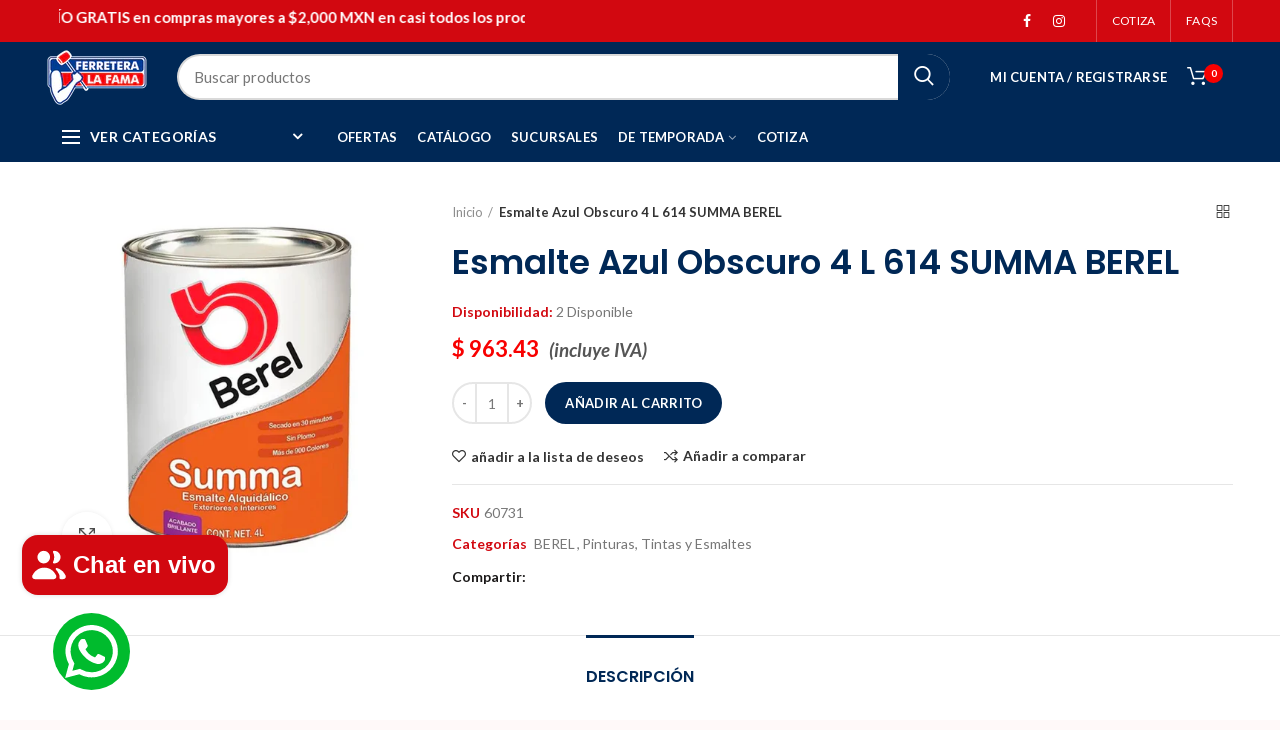

--- FILE ---
content_type: text/html; charset=utf-8
request_url: https://ferrefama.com/products/esmalte-azul-obscuro-4-litros-614-summa-berel
body_size: 57831
content:
<!doctype html>
<!--[if IE 8]> <html class="no-js lt-ie9" lang="en"> <![endif]-->
<!--[if IE 9 ]> <html class="ie9 no-js"> <![endif]-->
<!-- [if (gt IE 9)|!(IE)]><! -->
<html class="no-js">
  <!-- <![endif] -->

  <!-- Hotjar Tracking Code for https://www.ferrefama.com -->
  <script>
        (function(h,o,t,j,a,r){
            h.hj=h.hj||function(){(h.hj.q=h.hj.q||[]).push(arguments)};
            h._hjSettings={hjid:3109662,hjsv:6};
            a=o.getElementsByTagName('head')[0];
            r=o.createElement('script');r.async=1;
            r.src=t+h._hjSettings.hjid+j+h._hjSettings.hjsv;
            a.appendChild(r);
        })(window,document,'https://static.hotjar.com/c/hotjar-','.js?sv=');


       <!-- Google Tag Manager -->
    <script>(function(w,d,s,l,i){w[l]=w[l]||[];w[l].push({'gtm.start':
    new Date().getTime(),event:'gtm.js'});var f=d.getElementsByTagName(s)[0],
    j=d.createElement(s),dl=l!='dataLayer'?'&l='+l:'';j.async=true;j.src=
    'https://www.googletagmanager.com/gtm.js?id='+i+dl;f.parentNode.insertBefore(j,f);
    })(window,document,'script','dataLayer','GTM-W8G3X2V');</script>
    <!-- End Google Tag Manager -->


      <!-- Event snippet for Contacto Whatsapp conversion page -->
    <script>
      gtag('event', 'conversion', {'send_to': 'AW-10945237980/VbfcCLiPzOADENynjOMo'});
    </script>
  </script>
  <head>
    <style>
      .price-box .price del .money {
        color: #999;

      }
       /* estilos precios */
      .product-grid-item .price del .money {
        color: #999;
        text-decoration: line-through; /* SUBRAYADO */
      }


      .product-grid-item .price ins .money {
        color: #F80000;
        font-weight: bold;
      }


      .product-grid-item .price .money {
        color: #F80000;
      }


      .product-grid-item .price del .money,
      .product-grid-item .price ins .money {
        font-size: 0.8 em;


      .price-box .price del .money {
        color: #999;
        text-decoration: line-through;
      }


      .price-box .price ins .money {
        color: #F80000;
        font-weight: bold;
      }


      .price-box .price .money {
        color: #F80000;
      }


      .price-box .price del .money {
        font-size: 0.8em;
      }
      .price-box .price ins .money {
        font-size: 0.9em;
      }



      .brands-widget .brand-item img {
          width: 200%;
          height: auto;
          object-fit: contain;
      }
    </style>
    <style>
                          /* ///////////--/////////////////*/

                        .quantity .money {
                          color: #F80000;
                          font-weight: bold;
                        }

                        .shopify-Price-amount.amount {
                          color: #F80000;
                          font-weight: bold;
                        }


                        .woodmart-cart-number {
                          background-color: #F80000 !important;
                          color: white !important;
                          font-weight: bold;

                        }


                        .product_list_widget .price del .money {
                          color: #999;
                          text-decoration: line-through;
                        }

                        .product_list_widget .price .money {
                          color: #F80000;
                          font-weight: bold;
                        }

                        .autocomplete-suggestion .suggestion-price del .money {
                          color: #999;
                          text-decoration: line-through;

                          }

                        .autocomplete-suggestion .suggestion-price price .shopify-Price-amount amount .money {
                          color: #F80000;
                          font-weight: bold;

                          }

                        .autocomplete-suggestion .suggestion-price {
                        color: #F80000;
                        font-weight: bold;

                        }

                        .autocomplete-suggestion .suggestion-title product-title .highlight {
                        color: #F80000;
                        font-weight: bold;


                        }

                          /* ///////////--/////////////////*/

                        .products-spacing-30 .product {
                            display: flex;
                            flex-wrap: wrap;
                            gap: 30px;


                        .product-grid-item {
                            padding: 15px;
                            border: 2px solid #ccc;
                            background-color: #fff;
                            box-sizing: border-box;
                            flex: 1 1 calc(33.33% - 30px);
                            margin-bottom: 30px;
                            min-height: 300px;
                            text-align: left;
                        }
                        .woodmart-hover-base .product-information {
                            position: relative;
                            padding: 10px;
                            min-height: 150px;
                            display: flex;
                            flex-direction: column;
                            justify-content: space-between;
                        }

                          .shopping-cart-widget-footer .a .button checkout wc-forward {
                           background-color: #002856; /* Color de fondo azul */
                            color: white;
                            font-size: 14px;
                            padding: 12px 30px;
                            border-radius: 35px; /
                            text-decoration: none;s
                            display: inline-block;
                            text-align: center;
                            transition: background-color 0.3s, transform 0.3s ease-in-out;}






                        /* ///////////--/////////////////*/

                       /* RESPONSIVE FIX para íconos sociales */
            .woodmart-social-icons {
              display: flex !important;
              flex-wrap: nowrap !important; /* fuerza a que estén en una sola línea */
              justify-content: center;
              align-items: center;
              gap: 15px;
              overflow-x: auto; /* permite deslizar si es necesario en pantallas pequeñas */
              padding: 10px 0;
            }

            .woodmart-social-icon {
              white-space: nowrap;
            }

            .woodmart-social-icon a {
              display: flex;
              align-items: center;
              gap: 5px;
              font-size: 14px;
              text-decoration: none;
              color: #002856;
              transition: color 0.3s ease;
            }

            .woodmart-social-icon a:hover {
              color: #ff6600;
            }

            .woodmart-social-icon i {
              font-size: 18px;
            }

            /* Para evitar desbordes raros en móviles */
            @media (max-width: 480px) {
              .woodmart-social-icons {
                justify-content: flex-start;
                padding: 10px;
              }

              .woodmart-social-icon a {
                font-size: 13px;
              }

              .woodmart-social-icon i {
                font-size: 16px;
              }
            }

         .post-featured-image img {
             max-width: 70%;  /* o puedes usar 300px, según el efecto deseado */
              height: auto;
              display: block;
              margin: 0 auto;  /* para centrar la imagen */
      }
    </style>

    <!-- Basic page needs ================================================== -->
    <meta charset="utf-8">
    <meta http-equiv="Content-Type" content="text/html; charset=utf-8">
    <link rel="stylesheet" href="https://cdnjs.cloudflare.com/ajax/libs/font-awesome/6.0.0-beta3/css/all.min.css">

    <link rel="shortcut icon" href="//ferrefama.com/cdn/shop/t/2/assets/favicon.ico?v=134961270252526654531623880231" type="image/png">
    
      <title>
        Esmalte Azul Obscuro 4 L 614 SUMMA BEREL
        -
        Ferretera la Fama
      </title>
    

    
      <meta name="description" content="Esmalte alquidálico base neutra Summa Berel, fórmula libre de plomo que brinda un acabado semi mate, gran rendimiento, secado rápido en 30 minutos, excelente adhesión y dureza. Es apto para uso en interiores sobre superficies de fierro, acero, madera, yeso o cemento. para la aplicación se tiene que utilizar brocha de p">
    

    <!-- Helpers ================================================== -->
    <!-- /snippets/social-meta-tags.liquid -->


  <meta property="og:type" content="product">
  <meta property="og:title" content="Esmalte Azul Obscuro 4 L 614 SUMMA BEREL">
  
  <meta property="og:image" content="http://ferrefama.com/cdn/shop/products/SUMMA4L_7e2b46b5-4f0c-42d4-bcf3-c483e545f4f3_grande.jpg?v=1749159923">
  <meta property="og:image:secure_url" content="https://ferrefama.com/cdn/shop/products/SUMMA4L_7e2b46b5-4f0c-42d4-bcf3-c483e545f4f3_grande.jpg?v=1749159923">
  
  <meta property="og:price:amount" content="963.43">
  <meta property="og:price:currency" content="MXN">


  <meta property="og:description" content="Esmalte alquidálico base neutra Summa Berel, fórmula libre de plomo que brinda un acabado semi mate, gran rendimiento, secado rápido en 30 minutos, excelente adhesión y dureza. Es apto para uso en interiores sobre superficies de fierro, acero, madera, yeso o cemento. para la aplicación se tiene que utilizar brocha de p">

  <meta property="og:url" content="https://ferrefama.com/products/esmalte-azul-obscuro-4-litros-614-summa-berel">
  <meta property="og:site_name" content="Ferretera la Fama">





<meta name="twitter:card" content="summary">

  <meta name="twitter:title" content="Esmalte Azul Obscuro 4 L 614 SUMMA BEREL">
  <meta name="twitter:description" content="Esmalte alquidálico base neutra Summa Berel, fórmula libre de plomo que brinda un acabado semi mate, gran rendimiento, secado rápido en 30 minutos, excelente adhesión y dureza.
Es apto para  uso en interiores sobre superficies de fierro, acero, madera, yeso o cemento. para  la aplicación se tiene que utilizar brocha de pelo o pistola de aire, además la zona que se va a esmaltar deberá estar limpia y seca, libre de óxido, polvo, grasa y materias extrañas.">
  <meta name="twitter:image" content="https://ferrefama.com/cdn/shop/products/SUMMA4L_7e2b46b5-4f0c-42d4-bcf3-c483e545f4f3_medium.jpg?v=1749159923">
  <meta name="twitter:image:width" content="240">
  <meta name="twitter:image:height" content="240">


    <link rel="canonical" href="https://ferrefama.com/products/esmalte-azul-obscuro-4-litros-614-summa-berel">
    
      <meta name="viewport" content="width=device-width, initial-scale=1, minimum-scale=1, maximum-scale=1">
    

    <meta name="theme-color" content="">
    <link href="//ferrefama.com/cdn/shop/t/2/assets/bootstrap.min.css?v=58221731202380851321622235026" rel="stylesheet" type="text/css" media="all" />
    <!-- CSS ==================================================+ -->

    <link href="//ferrefama.com/cdn/shop/t/2/assets/woodmart.css?v=17988835539178055051622235082" rel="stylesheet" type="text/css" media="all" />
    <link href="//ferrefama.com/cdn/shop/t/2/assets/font-awesome.min.css?v=113312282277748132781622235034" rel="stylesheet" type="text/css" media="all" />
    <link href="//ferrefama.com/cdn/shop/t/2/assets/owl.carousel.min.css?v=145426782246919001381622235066" rel="stylesheet" type="text/css" media="all" />
    <link href="//ferrefama.com/cdn/shop/t/2/assets/magnific-popup.css?v=90148344948437341381622235061" rel="stylesheet" type="text/css" media="all" />
    <link href="//ferrefama.com/cdn/shop/t/2/assets/styles.scss.css?v=62852547553073292731733870699" rel="stylesheet" type="text/css" media="all" />
    <link href="//ferrefama.com/cdn/shop/t/2/assets/photoswipe.css?v=163803283482332198031622235066" rel="stylesheet" type="text/css" media="all" />
    
      <link href="//ferrefama.com/cdn/shop/t/2/assets/slick.css?v=125232003112979732261622235071" rel="stylesheet" type="text/css" media="all" />
      <link href="//ferrefama.com/cdn/shop/t/2/assets/threesixty.css?v=128411023847657240841622235075" rel="stylesheet" type="text/css" media="all" />
    
    <link href="//ferrefama.com/cdn/shop/t/2/assets/animate.css?v=46562366335879635691622235021" rel="stylesheet" type="text/css" media="all" />
    <link href="//ferrefama.com/cdn/shop/t/2/assets/color-config.scss.css?v=59352778264762807361739929829" rel="stylesheet" type="text/css" media="all" />
    <!-- Header hook for plugins ================================================== -->
    <script>window.performance && window.performance.mark && window.performance.mark('shopify.content_for_header.start');</script><meta name="google-site-verification" content="4tLe4K5mp_egqk_IXda-PIS-5ocVbxHG_kwhyR-vMQQ">
<meta id="shopify-digital-wallet" name="shopify-digital-wallet" content="/57174819021/digital_wallets/dialog">
<meta name="shopify-checkout-api-token" content="0a3189e34607d540eff62d7ad5a16938">
<meta id="in-context-paypal-metadata" data-shop-id="57174819021" data-venmo-supported="false" data-environment="production" data-locale="es_ES" data-paypal-v4="true" data-currency="MXN">
<link rel="alternate" type="application/json+oembed" href="https://ferrefama.com/products/esmalte-azul-obscuro-4-litros-614-summa-berel.oembed">
<script async="async" src="/checkouts/internal/preloads.js?locale=es-MX"></script>
<script id="shopify-features" type="application/json">{"accessToken":"0a3189e34607d540eff62d7ad5a16938","betas":["rich-media-storefront-analytics"],"domain":"ferrefama.com","predictiveSearch":true,"shopId":57174819021,"locale":"es"}</script>
<script>var Shopify = Shopify || {};
Shopify.shop = "ferrefama.myshopify.com";
Shopify.locale = "es";
Shopify.currency = {"active":"MXN","rate":"1.0"};
Shopify.country = "MX";
Shopify.theme = {"name":"Ferre Fama 2021","id":123075526861,"schema_name":"Woodmart","schema_version":"1.4","theme_store_id":null,"role":"main"};
Shopify.theme.handle = "null";
Shopify.theme.style = {"id":null,"handle":null};
Shopify.cdnHost = "ferrefama.com/cdn";
Shopify.routes = Shopify.routes || {};
Shopify.routes.root = "/";</script>
<script type="module">!function(o){(o.Shopify=o.Shopify||{}).modules=!0}(window);</script>
<script>!function(o){function n(){var o=[];function n(){o.push(Array.prototype.slice.apply(arguments))}return n.q=o,n}var t=o.Shopify=o.Shopify||{};t.loadFeatures=n(),t.autoloadFeatures=n()}(window);</script>
<script id="shop-js-analytics" type="application/json">{"pageType":"product"}</script>
<script defer="defer" async type="module" src="//ferrefama.com/cdn/shopifycloud/shop-js/modules/v2/client.init-shop-cart-sync_BSQ69bm3.es.esm.js"></script>
<script defer="defer" async type="module" src="//ferrefama.com/cdn/shopifycloud/shop-js/modules/v2/chunk.common_CIqZBrE6.esm.js"></script>
<script type="module">
  await import("//ferrefama.com/cdn/shopifycloud/shop-js/modules/v2/client.init-shop-cart-sync_BSQ69bm3.es.esm.js");
await import("//ferrefama.com/cdn/shopifycloud/shop-js/modules/v2/chunk.common_CIqZBrE6.esm.js");

  window.Shopify.SignInWithShop?.initShopCartSync?.({"fedCMEnabled":true,"windoidEnabled":true});

</script>
<script>(function() {
  var isLoaded = false;
  function asyncLoad() {
    if (isLoaded) return;
    isLoaded = true;
    var urls = ["https:\/\/s3.amazonaws.com\/conektaapi\/v1.0.0\/js\/conekta_shopify.js?shop=ferrefama.myshopify.com","https:\/\/chimpstatic.com\/mcjs-connected\/js\/users\/98d1299e8b41021a209ca5c39\/a6d24b73f8670ebf5d272bef8.js?shop=ferrefama.myshopify.com","https:\/\/cdn.autoketing.org\/sdk-cdn\/sales-pop\/dist\/sales-pop-embed.js?t=1728590710387532675\u0026shop=ferrefama.myshopify.com","https:\/\/configs.carthike.com\/carthike.js?shop=ferrefama.myshopify.com","https:\/\/cdn.shopify.com\/s\/files\/1\/0571\/7481\/9021\/t\/2\/assets\/rev_57174819021.js?v=1737667426\u0026shop=ferrefama.myshopify.com","https:\/\/blog.sfapp.magefan.top\/js\/mfLoadSearchScripts.js?shop=ferrefama.myshopify.com"];
    for (var i = 0; i < urls.length; i++) {
      var s = document.createElement('script');
      s.type = 'text/javascript';
      s.async = true;
      s.src = urls[i];
      var x = document.getElementsByTagName('script')[0];
      x.parentNode.insertBefore(s, x);
    }
  };
  if(window.attachEvent) {
    window.attachEvent('onload', asyncLoad);
  } else {
    window.addEventListener('load', asyncLoad, false);
  }
})();</script>
<script id="__st">var __st={"a":57174819021,"offset":-21600,"reqid":"982b793e-3985-4141-b181-de1ec6f157cf-1768867696","pageurl":"ferrefama.com\/products\/esmalte-azul-obscuro-4-litros-614-summa-berel","u":"ba74e45d64db","p":"product","rtyp":"product","rid":6829319454925};</script>
<script>window.ShopifyPaypalV4VisibilityTracking = true;</script>
<script id="captcha-bootstrap">!function(){'use strict';const t='contact',e='account',n='new_comment',o=[[t,t],['blogs',n],['comments',n],[t,'customer']],c=[[e,'customer_login'],[e,'guest_login'],[e,'recover_customer_password'],[e,'create_customer']],r=t=>t.map((([t,e])=>`form[action*='/${t}']:not([data-nocaptcha='true']) input[name='form_type'][value='${e}']`)).join(','),a=t=>()=>t?[...document.querySelectorAll(t)].map((t=>t.form)):[];function s(){const t=[...o],e=r(t);return a(e)}const i='password',u='form_key',d=['recaptcha-v3-token','g-recaptcha-response','h-captcha-response',i],f=()=>{try{return window.sessionStorage}catch{return}},m='__shopify_v',_=t=>t.elements[u];function p(t,e,n=!1){try{const o=window.sessionStorage,c=JSON.parse(o.getItem(e)),{data:r}=function(t){const{data:e,action:n}=t;return t[m]||n?{data:e,action:n}:{data:t,action:n}}(c);for(const[e,n]of Object.entries(r))t.elements[e]&&(t.elements[e].value=n);n&&o.removeItem(e)}catch(o){console.error('form repopulation failed',{error:o})}}const l='form_type',E='cptcha';function T(t){t.dataset[E]=!0}const w=window,h=w.document,L='Shopify',v='ce_forms',y='captcha';let A=!1;((t,e)=>{const n=(g='f06e6c50-85a8-45c8-87d0-21a2b65856fe',I='https://cdn.shopify.com/shopifycloud/storefront-forms-hcaptcha/ce_storefront_forms_captcha_hcaptcha.v1.5.2.iife.js',D={infoText:'Protegido por hCaptcha',privacyText:'Privacidad',termsText:'Términos'},(t,e,n)=>{const o=w[L][v],c=o.bindForm;if(c)return c(t,g,e,D).then(n);var r;o.q.push([[t,g,e,D],n]),r=I,A||(h.body.append(Object.assign(h.createElement('script'),{id:'captcha-provider',async:!0,src:r})),A=!0)});var g,I,D;w[L]=w[L]||{},w[L][v]=w[L][v]||{},w[L][v].q=[],w[L][y]=w[L][y]||{},w[L][y].protect=function(t,e){n(t,void 0,e),T(t)},Object.freeze(w[L][y]),function(t,e,n,w,h,L){const[v,y,A,g]=function(t,e,n){const i=e?o:[],u=t?c:[],d=[...i,...u],f=r(d),m=r(i),_=r(d.filter((([t,e])=>n.includes(e))));return[a(f),a(m),a(_),s()]}(w,h,L),I=t=>{const e=t.target;return e instanceof HTMLFormElement?e:e&&e.form},D=t=>v().includes(t);t.addEventListener('submit',(t=>{const e=I(t);if(!e)return;const n=D(e)&&!e.dataset.hcaptchaBound&&!e.dataset.recaptchaBound,o=_(e),c=g().includes(e)&&(!o||!o.value);(n||c)&&t.preventDefault(),c&&!n&&(function(t){try{if(!f())return;!function(t){const e=f();if(!e)return;const n=_(t);if(!n)return;const o=n.value;o&&e.removeItem(o)}(t);const e=Array.from(Array(32),(()=>Math.random().toString(36)[2])).join('');!function(t,e){_(t)||t.append(Object.assign(document.createElement('input'),{type:'hidden',name:u})),t.elements[u].value=e}(t,e),function(t,e){const n=f();if(!n)return;const o=[...t.querySelectorAll(`input[type='${i}']`)].map((({name:t})=>t)),c=[...d,...o],r={};for(const[a,s]of new FormData(t).entries())c.includes(a)||(r[a]=s);n.setItem(e,JSON.stringify({[m]:1,action:t.action,data:r}))}(t,e)}catch(e){console.error('failed to persist form',e)}}(e),e.submit())}));const S=(t,e)=>{t&&!t.dataset[E]&&(n(t,e.some((e=>e===t))),T(t))};for(const o of['focusin','change'])t.addEventListener(o,(t=>{const e=I(t);D(e)&&S(e,y())}));const B=e.get('form_key'),M=e.get(l),P=B&&M;t.addEventListener('DOMContentLoaded',(()=>{const t=y();if(P)for(const e of t)e.elements[l].value===M&&p(e,B);[...new Set([...A(),...v().filter((t=>'true'===t.dataset.shopifyCaptcha))])].forEach((e=>S(e,t)))}))}(h,new URLSearchParams(w.location.search),n,t,e,['guest_login'])})(!0,!0)}();</script>
<script integrity="sha256-4kQ18oKyAcykRKYeNunJcIwy7WH5gtpwJnB7kiuLZ1E=" data-source-attribution="shopify.loadfeatures" defer="defer" src="//ferrefama.com/cdn/shopifycloud/storefront/assets/storefront/load_feature-a0a9edcb.js" crossorigin="anonymous"></script>
<script data-source-attribution="shopify.dynamic_checkout.dynamic.init">var Shopify=Shopify||{};Shopify.PaymentButton=Shopify.PaymentButton||{isStorefrontPortableWallets:!0,init:function(){window.Shopify.PaymentButton.init=function(){};var t=document.createElement("script");t.src="https://ferrefama.com/cdn/shopifycloud/portable-wallets/latest/portable-wallets.es.js",t.type="module",document.head.appendChild(t)}};
</script>
<script data-source-attribution="shopify.dynamic_checkout.buyer_consent">
  function portableWalletsHideBuyerConsent(e){var t=document.getElementById("shopify-buyer-consent"),n=document.getElementById("shopify-subscription-policy-button");t&&n&&(t.classList.add("hidden"),t.setAttribute("aria-hidden","true"),n.removeEventListener("click",e))}function portableWalletsShowBuyerConsent(e){var t=document.getElementById("shopify-buyer-consent"),n=document.getElementById("shopify-subscription-policy-button");t&&n&&(t.classList.remove("hidden"),t.removeAttribute("aria-hidden"),n.addEventListener("click",e))}window.Shopify?.PaymentButton&&(window.Shopify.PaymentButton.hideBuyerConsent=portableWalletsHideBuyerConsent,window.Shopify.PaymentButton.showBuyerConsent=portableWalletsShowBuyerConsent);
</script>
<script data-source-attribution="shopify.dynamic_checkout.cart.bootstrap">document.addEventListener("DOMContentLoaded",(function(){function t(){return document.querySelector("shopify-accelerated-checkout-cart, shopify-accelerated-checkout")}if(t())Shopify.PaymentButton.init();else{new MutationObserver((function(e,n){t()&&(Shopify.PaymentButton.init(),n.disconnect())})).observe(document.body,{childList:!0,subtree:!0})}}));
</script>
<link id="shopify-accelerated-checkout-styles" rel="stylesheet" media="screen" href="https://ferrefama.com/cdn/shopifycloud/portable-wallets/latest/accelerated-checkout-backwards-compat.css" crossorigin="anonymous">
<style id="shopify-accelerated-checkout-cart">
        #shopify-buyer-consent {
  margin-top: 1em;
  display: inline-block;
  width: 100%;
}

#shopify-buyer-consent.hidden {
  display: none;
}

#shopify-subscription-policy-button {
  background: none;
  border: none;
  padding: 0;
  text-decoration: underline;
  font-size: inherit;
  cursor: pointer;
}

#shopify-subscription-policy-button::before {
  box-shadow: none;
}

      </style>

<script>window.performance && window.performance.mark && window.performance.mark('shopify.content_for_header.end');</script>
    <!-- /snippets/oldIE-js.liquid -->


<!--[if lt IE 9]>
<script src="//cdnjs.cloudflare.com/ajax/libs/html5shiv/3.7.2/html5shiv.min.js" type="text/javascript"></script>
<script src="//ferrefama.com/cdn/shop/t/2/assets/respond.min.js?v=52248677837542619231622235069" type="text/javascript"></script>
<link href="//ferrefama.com/cdn/shop/t/2/assets/respond-proxy.html" id="respond-proxy" rel="respond-proxy" />
<link href="//ferrefama.com/search?q=f4726ccc5928236c4e6f5e14241d08ac" id="respond-redirect" rel="respond-redirect" />
<script src="//ferrefama.com/search?q=f4726ccc5928236c4e6f5e14241d08ac" type="text/javascript"></script>
<![endif]-->



    <script src="//ferrefama.com/cdn/shop/t/2/assets/vendor.js?v=113621509916466055761622235076" type="text/javascript"></script>
    <script src="//ferrefama.com/cdn/shop/t/2/assets/bootstrap.min.js?v=135618559580299884151622235026" type="text/javascript"></script>
    
<link
        href="//fonts.googleapis.com/css?family=Lato:300italic,400italic,500italic,600italic,700italic,800italic,700,300,600,800,400,500&amp;subset=cyrillic-ext,greek-ext,latin,latin-ext,cyrillic,greek,vietnamese"
        rel="stylesheet"
        type="text/css"
      ><link
        href="//fonts.googleapis.com/css?family=Poppins:300italic,400italic,500italic,600italic,700italic,800italic,700,300,600,800,400,500&amp;subset=cyrillic-ext,greek-ext,latin,latin-ext,cyrillic,greek,vietnamese"
        rel="stylesheet"
        type="text/css"
      ><link
        href="//fonts.googleapis.com/css?family=Poppins:300italic,400italic,500italic,600italic,700italic,800italic,700,300,600,800,400,500&amp;subset=cyrillic-ext,greek-ext,latin,latin-ext,cyrillic,greek,vietnamese"
        rel="stylesheet"
        type="text/css"
      ><link
        href="//fonts.googleapis.com/css?family=Poppins:300italic,400italic,500italic,600italic,700italic,800italic,700,300,600,800,400,500&amp;subset=cyrillic-ext,greek-ext,latin,latin-ext,cyrillic,greek,vietnamese"
        rel="stylesheet"
        type="text/css"
      ><link
        href="//fonts.googleapis.com/css?family=Poppins:300italic,400italic,500italic,600italic,700italic,800italic,700,300,600,800,400,500&amp;subset=cyrillic-ext,greek-ext,latin,latin-ext,cyrillic,greek,vietnamese"
        rel="stylesheet"
        type="text/css"
      >
<link
        href="//fonts.googleapis.com/css?family=Lato:300italic,400italic,500italic,600italic,700italic,800italic,700,300,600,800,400,500&amp;subset=cyrillic-ext,greek-ext,latin,latin-ext,cyrillic,greek,vietnamese"
        rel="stylesheet"
        type="text/css"
      ><script type="text/javascript">
      var productsObj = {};
      var swatch_color_type = 3;
      var product_swatch_size = 'size-small';
      var asset_url = '//ferrefama.com/cdn/shop/t/2/assets//?2253';
      var money_format = '<span class="money">$ {{amount}}</span>';
      var multi_language = false;
      var OSName="Unknown OS";
      if (navigator.appVersion.indexOf("Win")!=-1) OSName="Windows";
      if (navigator.appVersion.indexOf("Mac")!=-1) OSName="Mac OS X";
      if (navigator.appVersion.indexOf("X11")!=-1) OSName="UNIX";
      if (navigator.appVersion.indexOf("Linux")!=-1) OSName="Linux";
      $('html').addClass('platform-'+OSName);
    </script>
    <script src="//ferrefama.com/cdn/shop/t/2/assets/lang2.js?v=31446015676001772991622235059" type="text/javascript"></script>
<script>
  var translator = {
    current_lang : jQuery.cookie("language"),
    init: function() {
      translator.updateStyling();	 
      translator.updateLangSwitcher();
    },
    updateStyling: function() {
        var style;
        if (translator.isLang2()) {
          style = "<style>*[data-translate] {visibility:hidden} .lang1 {display:none}</style>";          
        } else {
          style = "<style>*[data-translate] {visibility:visible} .lang2 {display:none}</style>";
        }
        jQuery('head').append(style);
    },
    updateLangSwitcher: function() { 
      if (translator.isLang2()) {
        jQuery(".menu-item-type-language .woodmart-nav-link").removeClass('active');
        jQuery(".menu-item-type-language .woodmart-nav-link.lang-2").addClass("active");
      }
    },
    getTextToTranslate: function(selector) {
      var result = window.lang2;
      var params;
      if (selector.indexOf("|") > 0) {
        var devideList = selector.split("|");
        selector = devideList[0];
        params = devideList[1].split(",");
      }

      var selectorArr = selector.split('.');
      if (selectorArr) {
        for (var i = 0; i < selectorArr.length; i++) {
            result = result[selectorArr[i]];
        }
      } else {
        result = result[selector];
      }
      if (result && result.one && result.other) {
        var countEqual1 = true;
        for (var i = 0; i < params.length; i++) {
          if (params[i].indexOf("count") >= 0) {
            variables = params[i].split(":");
            if (variables.length>1) {
              var count = variables[1];
              if (count > 1) {
                countEqual1 = false;
              }
            }
          }
        } 
        if (countEqual1) {
          result = result.one;
        } else {
          result = result.other;
        }
      } 
      
      if (params && params.length>0) {
        result = result.replace(/{{\s*/g, "{{");
        result = result.replace(/\s*}}/g, "}}");
        for (var i = 0; i < params.length; i++) {
          variables = params[i].split(":");
          if (variables.length>1) {
            result = result.replace("{{"+variables[0]+"}}", variables[1]);
          }          
        }
      }
      

      return result;
    },
    isLang2: function() {
      return translator.current_lang && translator.current_lang == 2;
    }, 
    doTranslate: function(blockSelector) {
      if (translator.isLang2()) {
        jQuery(blockSelector + " [data-translate]").each(function(e) {          
          var item = jQuery(this);
          var selector = item.attr("data-translate");
          var text = translator.getTextToTranslate(selector); 
          if (item.attr("translate-item")) {
            var attribute = item.attr("translate-item");
            if (attribute == 'blog-date-author') {
              item.html(text);
            } else if (attribute!="") {            
              item.attr(attribute,text);
            }
          } else if (item.is("input")) { 
            if(item.is("input[type=search]")){
            	item.attr("placeholder", text);
            }else{
            	item.val(text);
            }
            
          } else {
            item.text(text);
          }
          item.css("visibility","visible");
        });
      }
    }   
  };
  translator.init(); 
  jQuery(document).ready(function() {     
    jQuery('.select-language a').on('click', function(){ 
      var value = jQuery(this).data('lang');
      jQuery.cookie('language', value, {expires:10, path:'/'});
      location.reload();
    });
  	translator.doTranslate("body");
  });
</script>
    <style>
      
      
      
    </style>
  <!-- BEGIN app block: shopify://apps/sales-popup-autoketing-pop/blocks/app-embed/3a6fc4fb-65c3-4842-8241-9c5e581ca83e -->
<!-- END app block --><!-- BEGIN app block: shopify://apps/xo-insert-code/blocks/insert-code-header/72017b12-3679-442e-b23c-5c62460717f5 --><!-- XO-InsertCode Header -->


<!-- End: XO-InsertCode Header -->


<!-- END app block --><!-- BEGIN app block: shopify://apps/judge-me-reviews/blocks/judgeme_core/61ccd3b1-a9f2-4160-9fe9-4fec8413e5d8 --><!-- Start of Judge.me Core -->






<link rel="dns-prefetch" href="https://cdnwidget.judge.me">
<link rel="dns-prefetch" href="https://cdn.judge.me">
<link rel="dns-prefetch" href="https://cdn1.judge.me">
<link rel="dns-prefetch" href="https://api.judge.me">

<script data-cfasync='false' class='jdgm-settings-script'>window.jdgmSettings={"pagination":5,"disable_web_reviews":false,"badge_no_review_text":"Sin reseñas","badge_n_reviews_text":"{{ n }} reseña/reseñas","hide_badge_preview_if_no_reviews":true,"badge_hide_text":false,"enforce_center_preview_badge":false,"widget_title":"Reseñas de Clientes","widget_open_form_text":"Escribir una reseña","widget_close_form_text":"Cancelar reseña","widget_refresh_page_text":"Actualizar página","widget_summary_text":"Basado en {{ number_of_reviews }} reseña/reseñas","widget_no_review_text":"Sé el primero en escribir una reseña","widget_name_field_text":"Nombre","widget_verified_name_field_text":"Nombre Verificado (público)","widget_name_placeholder_text":"Nombre","widget_required_field_error_text":"Este campo es obligatorio.","widget_email_field_text":"Dirección de correo electrónico","widget_verified_email_field_text":"Correo electrónico Verificado (privado, no se puede editar)","widget_email_placeholder_text":"Tu dirección de correo electrónico","widget_email_field_error_text":"Por favor, ingresa una dirección de correo electrónico válida.","widget_rating_field_text":"Calificación","widget_review_title_field_text":"Título de la Reseña","widget_review_title_placeholder_text":"Da un título a tu reseña","widget_review_body_field_text":"Contenido de la reseña","widget_review_body_placeholder_text":"Empieza a escribir aquí...","widget_pictures_field_text":"Imagen/Video (opcional)","widget_submit_review_text":"Enviar Reseña","widget_submit_verified_review_text":"Enviar Reseña Verificada","widget_submit_success_msg_with_auto_publish":"¡Gracias! Por favor, actualiza la página en unos momentos para ver tu reseña. Puedes eliminar o editar tu reseña iniciando sesión en \u003ca href='https://judge.me/login' target='_blank' rel='nofollow noopener'\u003eJudge.me\u003c/a\u003e","widget_submit_success_msg_no_auto_publish":"¡Gracias! Tu reseña se publicará tan pronto como sea aprobada por el administrador de la tienda. Puedes eliminar o editar tu reseña iniciando sesión en \u003ca href='https://judge.me/login' target='_blank' rel='nofollow noopener'\u003eJudge.me\u003c/a\u003e","widget_show_default_reviews_out_of_total_text":"Mostrando {{ n_reviews_shown }} de {{ n_reviews }} reseñas.","widget_show_all_link_text":"Mostrar todas","widget_show_less_link_text":"Mostrar menos","widget_author_said_text":"{{ reviewer_name }} dijo:","widget_days_text":"hace {{ n }} día/días","widget_weeks_text":"hace {{ n }} semana/semanas","widget_months_text":"hace {{ n }} mes/meses","widget_years_text":"hace {{ n }} año/años","widget_yesterday_text":"Ayer","widget_today_text":"Hoy","widget_replied_text":"\u003e\u003e {{ shop_name }} respondió:","widget_read_more_text":"Leer más","widget_reviewer_name_as_initial":"","widget_rating_filter_color":"#fbcd0a","widget_rating_filter_see_all_text":"Ver todas las reseñas","widget_sorting_most_recent_text":"Más Recientes","widget_sorting_highest_rating_text":"Mayor Calificación","widget_sorting_lowest_rating_text":"Menor Calificación","widget_sorting_with_pictures_text":"Solo Imágenes","widget_sorting_most_helpful_text":"Más Útiles","widget_open_question_form_text":"Hacer una pregunta","widget_reviews_subtab_text":"Reseñas","widget_questions_subtab_text":"Preguntas","widget_question_label_text":"Pregunta","widget_answer_label_text":"Respuesta","widget_question_placeholder_text":"Escribe tu pregunta aquí","widget_submit_question_text":"Enviar Pregunta","widget_question_submit_success_text":"¡Gracias por tu pregunta! Te notificaremos una vez que sea respondida.","verified_badge_text":"Verificado","verified_badge_bg_color":"","verified_badge_text_color":"","verified_badge_placement":"left-of-reviewer-name","widget_review_max_height":"","widget_hide_border":false,"widget_social_share":false,"widget_thumb":false,"widget_review_location_show":false,"widget_location_format":"","all_reviews_include_out_of_store_products":true,"all_reviews_out_of_store_text":"(fuera de la tienda)","all_reviews_pagination":100,"all_reviews_product_name_prefix_text":"sobre","enable_review_pictures":true,"enable_question_anwser":false,"widget_theme":"default","review_date_format":"dd/mm/yyyy","default_sort_method":"most-recent","widget_product_reviews_subtab_text":"Reseñas de Productos","widget_shop_reviews_subtab_text":"Reseñas de la Tienda","widget_other_products_reviews_text":"Reseñas para otros productos","widget_store_reviews_subtab_text":"Reseñas de la tienda","widget_no_store_reviews_text":"Esta tienda no ha recibido ninguna reseña todavía","widget_web_restriction_product_reviews_text":"Este producto no ha recibido ninguna reseña todavía","widget_no_items_text":"No se encontraron elementos","widget_show_more_text":"Mostrar más","widget_write_a_store_review_text":"Escribir una Reseña de la Tienda","widget_other_languages_heading":"Reseñas en Otros Idiomas","widget_translate_review_text":"Traducir reseña a {{ language }}","widget_translating_review_text":"Traduciendo...","widget_show_original_translation_text":"Mostrar original ({{ language }})","widget_translate_review_failed_text":"No se pudo traducir la reseña.","widget_translate_review_retry_text":"Reintentar","widget_translate_review_try_again_later_text":"Intentar más tarde","show_product_url_for_grouped_product":false,"widget_sorting_pictures_first_text":"Imágenes Primero","show_pictures_on_all_rev_page_mobile":false,"show_pictures_on_all_rev_page_desktop":false,"floating_tab_hide_mobile_install_preference":false,"floating_tab_button_name":"★ Reseñas","floating_tab_title":"Deja que los clientes hablen por nosotros","floating_tab_button_color":"","floating_tab_button_background_color":"","floating_tab_url":"","floating_tab_url_enabled":false,"floating_tab_tab_style":"text","all_reviews_text_badge_text":"Los clientes nos califican {{ shop.metafields.judgeme.all_reviews_rating | round: 1 }}/5 basado en {{ shop.metafields.judgeme.all_reviews_count }} reseñas.","all_reviews_text_badge_text_branded_style":"{{ shop.metafields.judgeme.all_reviews_rating | round: 1 }} de 5 estrellas basado en {{ shop.metafields.judgeme.all_reviews_count }} reseñas","is_all_reviews_text_badge_a_link":false,"show_stars_for_all_reviews_text_badge":false,"all_reviews_text_badge_url":"","all_reviews_text_style":"branded","all_reviews_text_color_style":"judgeme_brand_color","all_reviews_text_color":"#108474","all_reviews_text_show_jm_brand":true,"featured_carousel_show_header":true,"featured_carousel_title":"Deja que los clientes hablen por nosotros","testimonials_carousel_title":"Los clientes nos dicen","videos_carousel_title":"Historias de clientes reales","cards_carousel_title":"Los clientes nos dicen","featured_carousel_count_text":"de {{ n }} reseñas","featured_carousel_add_link_to_all_reviews_page":false,"featured_carousel_url":"","featured_carousel_show_images":true,"featured_carousel_autoslide_interval":5,"featured_carousel_arrows_on_the_sides":false,"featured_carousel_height":250,"featured_carousel_width":80,"featured_carousel_image_size":0,"featured_carousel_image_height":250,"featured_carousel_arrow_color":"#eeeeee","verified_count_badge_style":"branded","verified_count_badge_orientation":"horizontal","verified_count_badge_color_style":"judgeme_brand_color","verified_count_badge_color":"#108474","is_verified_count_badge_a_link":false,"verified_count_badge_url":"","verified_count_badge_show_jm_brand":true,"widget_rating_preset_default":5,"widget_first_sub_tab":"product-reviews","widget_show_histogram":true,"widget_histogram_use_custom_color":false,"widget_pagination_use_custom_color":false,"widget_star_use_custom_color":false,"widget_verified_badge_use_custom_color":false,"widget_write_review_use_custom_color":false,"picture_reminder_submit_button":"Upload Pictures","enable_review_videos":false,"mute_video_by_default":false,"widget_sorting_videos_first_text":"Videos Primero","widget_review_pending_text":"Pendiente","featured_carousel_items_for_large_screen":3,"social_share_options_order":"Facebook,Twitter","remove_microdata_snippet":false,"disable_json_ld":false,"enable_json_ld_products":false,"preview_badge_show_question_text":false,"preview_badge_no_question_text":"Sin preguntas","preview_badge_n_question_text":"{{ number_of_questions }} pregunta/preguntas","qa_badge_show_icon":false,"qa_badge_position":"same-row","remove_judgeme_branding":false,"widget_add_search_bar":false,"widget_search_bar_placeholder":"Buscar","widget_sorting_verified_only_text":"Solo verificadas","featured_carousel_theme":"default","featured_carousel_show_rating":true,"featured_carousel_show_title":true,"featured_carousel_show_body":true,"featured_carousel_show_date":false,"featured_carousel_show_reviewer":true,"featured_carousel_show_product":false,"featured_carousel_header_background_color":"#108474","featured_carousel_header_text_color":"#ffffff","featured_carousel_name_product_separator":"reviewed","featured_carousel_full_star_background":"#108474","featured_carousel_empty_star_background":"#dadada","featured_carousel_vertical_theme_background":"#f9fafb","featured_carousel_verified_badge_enable":true,"featured_carousel_verified_badge_color":"#108474","featured_carousel_border_style":"round","featured_carousel_review_line_length_limit":3,"featured_carousel_more_reviews_button_text":"Leer más reseñas","featured_carousel_view_product_button_text":"Ver producto","all_reviews_page_load_reviews_on":"scroll","all_reviews_page_load_more_text":"Cargar Más Reseñas","disable_fb_tab_reviews":false,"enable_ajax_cdn_cache":false,"widget_advanced_speed_features":5,"widget_public_name_text":"mostrado públicamente como","default_reviewer_name":"John Smith","default_reviewer_name_has_non_latin":true,"widget_reviewer_anonymous":"Anónimo","medals_widget_title":"Medallas de Reseñas Judge.me","medals_widget_background_color":"#f9fafb","medals_widget_position":"footer_all_pages","medals_widget_border_color":"#f9fafb","medals_widget_verified_text_position":"left","medals_widget_use_monochromatic_version":false,"medals_widget_elements_color":"#108474","show_reviewer_avatar":true,"widget_invalid_yt_video_url_error_text":"No es una URL de video de YouTube","widget_max_length_field_error_text":"Por favor, ingresa no más de {0} caracteres.","widget_show_country_flag":false,"widget_show_collected_via_shop_app":true,"widget_verified_by_shop_badge_style":"light","widget_verified_by_shop_text":"Verificado por la Tienda","widget_show_photo_gallery":false,"widget_load_with_code_splitting":true,"widget_ugc_install_preference":false,"widget_ugc_title":"Hecho por nosotros, Compartido por ti","widget_ugc_subtitle":"Etiquétanos para ver tu imagen destacada en nuestra página","widget_ugc_arrows_color":"#ffffff","widget_ugc_primary_button_text":"Comprar Ahora","widget_ugc_primary_button_background_color":"#108474","widget_ugc_primary_button_text_color":"#ffffff","widget_ugc_primary_button_border_width":"0","widget_ugc_primary_button_border_style":"none","widget_ugc_primary_button_border_color":"#108474","widget_ugc_primary_button_border_radius":"25","widget_ugc_secondary_button_text":"Cargar Más","widget_ugc_secondary_button_background_color":"#ffffff","widget_ugc_secondary_button_text_color":"#108474","widget_ugc_secondary_button_border_width":"2","widget_ugc_secondary_button_border_style":"solid","widget_ugc_secondary_button_border_color":"#108474","widget_ugc_secondary_button_border_radius":"25","widget_ugc_reviews_button_text":"Ver Reseñas","widget_ugc_reviews_button_background_color":"#ffffff","widget_ugc_reviews_button_text_color":"#108474","widget_ugc_reviews_button_border_width":"2","widget_ugc_reviews_button_border_style":"solid","widget_ugc_reviews_button_border_color":"#108474","widget_ugc_reviews_button_border_radius":"25","widget_ugc_reviews_button_link_to":"judgeme-reviews-page","widget_ugc_show_post_date":true,"widget_ugc_max_width":"800","widget_rating_metafield_value_type":true,"widget_primary_color":"#000000","widget_enable_secondary_color":false,"widget_secondary_color":"#edf5f5","widget_summary_average_rating_text":"{{ average_rating }} de 5","widget_media_grid_title":"Fotos y videos de clientes","widget_media_grid_see_more_text":"Ver más","widget_round_style":false,"widget_show_product_medals":true,"widget_verified_by_judgeme_text":"Verificado por Judge.me","widget_show_store_medals":true,"widget_verified_by_judgeme_text_in_store_medals":"Verificado por Judge.me","widget_media_field_exceed_quantity_message":"Lo sentimos, solo podemos aceptar {{ max_media }} para una reseña.","widget_media_field_exceed_limit_message":"{{ file_name }} es demasiado grande, por favor selecciona un {{ media_type }} menor a {{ size_limit }}MB.","widget_review_submitted_text":"¡Reseña Enviada!","widget_question_submitted_text":"¡Pregunta Enviada!","widget_close_form_text_question":"Cancelar","widget_write_your_answer_here_text":"Escribe tu respuesta aquí","widget_enabled_branded_link":true,"widget_show_collected_by_judgeme":true,"widget_reviewer_name_color":"","widget_write_review_text_color":"","widget_write_review_bg_color":"","widget_collected_by_judgeme_text":"recopilado por Judge.me","widget_pagination_type":"standard","widget_load_more_text":"Cargar Más","widget_load_more_color":"#108474","widget_full_review_text":"Reseña Completa","widget_read_more_reviews_text":"Leer Más Reseñas","widget_read_questions_text":"Leer Preguntas","widget_questions_and_answers_text":"Preguntas y Respuestas","widget_verified_by_text":"Verificado por","widget_verified_text":"Verificado","widget_number_of_reviews_text":"{{ number_of_reviews }} reseñas","widget_back_button_text":"Atrás","widget_next_button_text":"Siguiente","widget_custom_forms_filter_button":"Filtros","custom_forms_style":"horizontal","widget_show_review_information":false,"how_reviews_are_collected":"¿Cómo se recopilan las reseñas?","widget_show_review_keywords":false,"widget_gdpr_statement":"Cómo usamos tus datos: Solo te contactaremos sobre la reseña que dejaste, y solo si es necesario. Al enviar tu reseña, aceptas los \u003ca href='https://judge.me/terms' target='_blank' rel='nofollow noopener'\u003etérminos\u003c/a\u003e, \u003ca href='https://judge.me/privacy' target='_blank' rel='nofollow noopener'\u003eprivacidad\u003c/a\u003e y \u003ca href='https://judge.me/content-policy' target='_blank' rel='nofollow noopener'\u003epolíticas de contenido\u003c/a\u003e de Judge.me.","widget_multilingual_sorting_enabled":false,"widget_translate_review_content_enabled":false,"widget_translate_review_content_method":"manual","popup_widget_review_selection":"automatically_with_pictures","popup_widget_round_border_style":true,"popup_widget_show_title":true,"popup_widget_show_body":true,"popup_widget_show_reviewer":false,"popup_widget_show_product":true,"popup_widget_show_pictures":true,"popup_widget_use_review_picture":true,"popup_widget_show_on_home_page":true,"popup_widget_show_on_product_page":true,"popup_widget_show_on_collection_page":true,"popup_widget_show_on_cart_page":true,"popup_widget_position":"bottom_left","popup_widget_first_review_delay":5,"popup_widget_duration":5,"popup_widget_interval":5,"popup_widget_review_count":5,"popup_widget_hide_on_mobile":true,"review_snippet_widget_round_border_style":true,"review_snippet_widget_card_color":"#FFFFFF","review_snippet_widget_slider_arrows_background_color":"#FFFFFF","review_snippet_widget_slider_arrows_color":"#000000","review_snippet_widget_star_color":"#108474","show_product_variant":false,"all_reviews_product_variant_label_text":"Variante: ","widget_show_verified_branding":true,"widget_ai_summary_title":"Los clientes dicen","widget_ai_summary_disclaimer":"Resumen de reseñas impulsado por IA basado en reseñas recientes de clientes","widget_show_ai_summary":false,"widget_show_ai_summary_bg":false,"widget_show_review_title_input":true,"redirect_reviewers_invited_via_email":"external_form","request_store_review_after_product_review":false,"request_review_other_products_in_order":false,"review_form_color_scheme":"default","review_form_corner_style":"square","review_form_star_color":{},"review_form_text_color":"#333333","review_form_background_color":"#ffffff","review_form_field_background_color":"#fafafa","review_form_button_color":{},"review_form_button_text_color":"#ffffff","review_form_modal_overlay_color":"#000000","review_content_screen_title_text":"¿Cómo calificarías este producto?","review_content_introduction_text":"Nos encantaría que compartieras un poco sobre tu experiencia.","store_review_form_title_text":"¿Cómo calificarías esta tienda?","store_review_form_introduction_text":"Nos encantaría que compartieras un poco sobre tu experiencia.","show_review_guidance_text":true,"one_star_review_guidance_text":"Pobre","five_star_review_guidance_text":"Excelente","customer_information_screen_title_text":"Sobre ti","customer_information_introduction_text":"Por favor, cuéntanos más sobre ti.","custom_questions_screen_title_text":"Tu experiencia en más detalle","custom_questions_introduction_text":"Aquí hay algunas preguntas para ayudarnos a entender más sobre tu experiencia.","review_submitted_screen_title_text":"¡Gracias por tu reseña!","review_submitted_screen_thank_you_text":"La estamos procesando y aparecerá en la tienda pronto.","review_submitted_screen_email_verification_text":"Por favor, confirma tu correo electrónico haciendo clic en el enlace que acabamos de enviarte. Esto nos ayuda a mantener las reseñas auténticas.","review_submitted_request_store_review_text":"¿Te gustaría compartir tu experiencia de compra con nosotros?","review_submitted_review_other_products_text":"¿Te gustaría reseñar estos productos?","store_review_screen_title_text":"¿Te gustaría compartir tu experiencia de compra con nosotros?","store_review_introduction_text":"Valoramos tu opinión y la utilizamos para mejorar. Por favor, comparte cualquier pensamiento o sugerencia que tengas.","reviewer_media_screen_title_picture_text":"Compartir una foto","reviewer_media_introduction_picture_text":"Sube una foto para apoyar tu reseña.","reviewer_media_screen_title_video_text":"Compartir un video","reviewer_media_introduction_video_text":"Sube un video para apoyar tu reseña.","reviewer_media_screen_title_picture_or_video_text":"Compartir una foto o video","reviewer_media_introduction_picture_or_video_text":"Sube una foto o video para apoyar tu reseña.","reviewer_media_youtube_url_text":"Pega tu URL de Youtube aquí","advanced_settings_next_step_button_text":"Siguiente","advanced_settings_close_review_button_text":"Cerrar","modal_write_review_flow":false,"write_review_flow_required_text":"Obligatorio","write_review_flow_privacy_message_text":"Respetamos tu privacidad.","write_review_flow_anonymous_text":"Reseña como anónimo","write_review_flow_visibility_text":"No será visible para otros clientes.","write_review_flow_multiple_selection_help_text":"Selecciona tantos como quieras","write_review_flow_single_selection_help_text":"Selecciona una opción","write_review_flow_required_field_error_text":"Este campo es obligatorio","write_review_flow_invalid_email_error_text":"Por favor ingresa una dirección de correo válida","write_review_flow_max_length_error_text":"Máx. {{ max_length }} caracteres.","write_review_flow_media_upload_text":"\u003cb\u003eHaz clic para subir\u003c/b\u003e o arrastrar y soltar","write_review_flow_gdpr_statement":"Solo te contactaremos sobre tu reseña si es necesario. Al enviar tu reseña, aceptas nuestros \u003ca href='https://judge.me/terms' target='_blank' rel='nofollow noopener'\u003etérminos y condiciones\u003c/a\u003e y \u003ca href='https://judge.me/privacy' target='_blank' rel='nofollow noopener'\u003epolítica de privacidad\u003c/a\u003e.","rating_only_reviews_enabled":false,"show_negative_reviews_help_screen":false,"new_review_flow_help_screen_rating_threshold":3,"negative_review_resolution_screen_title_text":"Cuéntanos más","negative_review_resolution_text":"Tu experiencia es importante para nosotros. Si hubo problemas con tu compra, estamos aquí para ayudar. No dudes en contactarnos, nos encantaría la oportunidad de arreglar las cosas.","negative_review_resolution_button_text":"Contáctanos","negative_review_resolution_proceed_with_review_text":"Deja una reseña","negative_review_resolution_subject":"Problema con la compra de {{ shop_name }}.{{ order_name }}","preview_badge_collection_page_install_status":false,"widget_review_custom_css":"","preview_badge_custom_css":"","preview_badge_stars_count":"5-stars","featured_carousel_custom_css":"","floating_tab_custom_css":"","all_reviews_widget_custom_css":"","medals_widget_custom_css":"","verified_badge_custom_css":"","all_reviews_text_custom_css":"","transparency_badges_collected_via_store_invite":false,"transparency_badges_from_another_provider":false,"transparency_badges_collected_from_store_visitor":false,"transparency_badges_collected_by_verified_review_provider":false,"transparency_badges_earned_reward":false,"transparency_badges_collected_via_store_invite_text":"Reseña recopilada a través de una invitación al negocio","transparency_badges_from_another_provider_text":"Reseña recopilada de otro proveedor","transparency_badges_collected_from_store_visitor_text":"Reseña recopilada de un visitante del negocio","transparency_badges_written_in_google_text":"Reseña escrita en Google","transparency_badges_written_in_etsy_text":"Reseña escrita en Etsy","transparency_badges_written_in_shop_app_text":"Reseña escrita en Shop App","transparency_badges_earned_reward_text":"Reseña ganó una recompensa para una futura compra","product_review_widget_per_page":10,"widget_store_review_label_text":"Reseña de la tienda","checkout_comment_extension_title_on_product_page":"Customer Comments","checkout_comment_extension_num_latest_comment_show":5,"checkout_comment_extension_format":"name_and_timestamp","checkout_comment_customer_name":"last_initial","checkout_comment_comment_notification":true,"preview_badge_collection_page_install_preference":false,"preview_badge_home_page_install_preference":false,"preview_badge_product_page_install_preference":false,"review_widget_install_preference":"","review_carousel_install_preference":false,"floating_reviews_tab_install_preference":"none","verified_reviews_count_badge_install_preference":false,"all_reviews_text_install_preference":false,"review_widget_best_location":false,"judgeme_medals_install_preference":false,"review_widget_revamp_enabled":false,"review_widget_qna_enabled":false,"review_widget_header_theme":"minimal","review_widget_widget_title_enabled":true,"review_widget_header_text_size":"medium","review_widget_header_text_weight":"regular","review_widget_average_rating_style":"compact","review_widget_bar_chart_enabled":true,"review_widget_bar_chart_type":"numbers","review_widget_bar_chart_style":"standard","review_widget_expanded_media_gallery_enabled":false,"review_widget_reviews_section_theme":"standard","review_widget_image_style":"thumbnails","review_widget_review_image_ratio":"square","review_widget_stars_size":"medium","review_widget_verified_badge":"standard_text","review_widget_review_title_text_size":"medium","review_widget_review_text_size":"medium","review_widget_review_text_length":"medium","review_widget_number_of_columns_desktop":3,"review_widget_carousel_transition_speed":5,"review_widget_custom_questions_answers_display":"always","review_widget_button_text_color":"#FFFFFF","review_widget_text_color":"#000000","review_widget_lighter_text_color":"#7B7B7B","review_widget_corner_styling":"soft","review_widget_review_word_singular":"reseña","review_widget_review_word_plural":"reseñas","review_widget_voting_label":"¿Útil?","review_widget_shop_reply_label":"Respuesta de {{ shop_name }}:","review_widget_filters_title":"Filtros","qna_widget_question_word_singular":"Pregunta","qna_widget_question_word_plural":"Preguntas","qna_widget_answer_reply_label":"Respuesta de {{ answerer_name }}:","qna_content_screen_title_text":"Preguntar sobre este producto","qna_widget_question_required_field_error_text":"Por favor, ingrese su pregunta.","qna_widget_flow_gdpr_statement":"Solo te contactaremos sobre tu pregunta si es necesario. Al enviar tu pregunta, aceptas nuestros \u003ca href='https://judge.me/terms' target='_blank' rel='nofollow noopener'\u003etérminos y condiciones\u003c/a\u003e y \u003ca href='https://judge.me/privacy' target='_blank' rel='nofollow noopener'\u003epolítica de privacidad\u003c/a\u003e.","qna_widget_question_submitted_text":"¡Gracias por tu pregunta!","qna_widget_close_form_text_question":"Cerrar","qna_widget_question_submit_success_text":"Te informaremos por correo electrónico cuando te respondamos tu pregunta.","all_reviews_widget_v2025_enabled":false,"all_reviews_widget_v2025_header_theme":"default","all_reviews_widget_v2025_widget_title_enabled":true,"all_reviews_widget_v2025_header_text_size":"medium","all_reviews_widget_v2025_header_text_weight":"regular","all_reviews_widget_v2025_average_rating_style":"compact","all_reviews_widget_v2025_bar_chart_enabled":true,"all_reviews_widget_v2025_bar_chart_type":"numbers","all_reviews_widget_v2025_bar_chart_style":"standard","all_reviews_widget_v2025_expanded_media_gallery_enabled":false,"all_reviews_widget_v2025_show_store_medals":true,"all_reviews_widget_v2025_show_photo_gallery":true,"all_reviews_widget_v2025_show_review_keywords":false,"all_reviews_widget_v2025_show_ai_summary":false,"all_reviews_widget_v2025_show_ai_summary_bg":false,"all_reviews_widget_v2025_add_search_bar":false,"all_reviews_widget_v2025_default_sort_method":"most-recent","all_reviews_widget_v2025_reviews_per_page":10,"all_reviews_widget_v2025_reviews_section_theme":"default","all_reviews_widget_v2025_image_style":"thumbnails","all_reviews_widget_v2025_review_image_ratio":"square","all_reviews_widget_v2025_stars_size":"medium","all_reviews_widget_v2025_verified_badge":"bold_badge","all_reviews_widget_v2025_review_title_text_size":"medium","all_reviews_widget_v2025_review_text_size":"medium","all_reviews_widget_v2025_review_text_length":"medium","all_reviews_widget_v2025_number_of_columns_desktop":3,"all_reviews_widget_v2025_carousel_transition_speed":5,"all_reviews_widget_v2025_custom_questions_answers_display":"always","all_reviews_widget_v2025_show_product_variant":false,"all_reviews_widget_v2025_show_reviewer_avatar":true,"all_reviews_widget_v2025_reviewer_name_as_initial":"","all_reviews_widget_v2025_review_location_show":false,"all_reviews_widget_v2025_location_format":"","all_reviews_widget_v2025_show_country_flag":false,"all_reviews_widget_v2025_verified_by_shop_badge_style":"light","all_reviews_widget_v2025_social_share":false,"all_reviews_widget_v2025_social_share_options_order":"Facebook,Twitter,LinkedIn,Pinterest","all_reviews_widget_v2025_pagination_type":"standard","all_reviews_widget_v2025_button_text_color":"#FFFFFF","all_reviews_widget_v2025_text_color":"#000000","all_reviews_widget_v2025_lighter_text_color":"#7B7B7B","all_reviews_widget_v2025_corner_styling":"soft","all_reviews_widget_v2025_title":"Reseñas de clientes","all_reviews_widget_v2025_ai_summary_title":"Los clientes dicen sobre esta tienda","all_reviews_widget_v2025_no_review_text":"Sé el primero en escribir una reseña","platform":"shopify","branding_url":"https://app.judge.me/reviews","branding_text":"Desarrollado por Judge.me","locale":"en","reply_name":"Ferretera la Fama","widget_version":"3.0","footer":true,"autopublish":true,"review_dates":true,"enable_custom_form":false,"shop_locale":"es","enable_multi_locales_translations":false,"show_review_title_input":true,"review_verification_email_status":"always","can_be_branded":false,"reply_name_text":"Ferretera la Fama"};</script> <style class='jdgm-settings-style'>﻿.jdgm-xx{left:0}:root{--jdgm-primary-color: #000;--jdgm-secondary-color: rgba(0,0,0,0.1);--jdgm-star-color: #000;--jdgm-write-review-text-color: white;--jdgm-write-review-bg-color: #000000;--jdgm-paginate-color: #000;--jdgm-border-radius: 0;--jdgm-reviewer-name-color: #000000}.jdgm-histogram__bar-content{background-color:#000}.jdgm-rev[data-verified-buyer=true] .jdgm-rev__icon.jdgm-rev__icon:after,.jdgm-rev__buyer-badge.jdgm-rev__buyer-badge{color:white;background-color:#000}.jdgm-review-widget--small .jdgm-gallery.jdgm-gallery .jdgm-gallery__thumbnail-link:nth-child(8) .jdgm-gallery__thumbnail-wrapper.jdgm-gallery__thumbnail-wrapper:before{content:"Ver más"}@media only screen and (min-width: 768px){.jdgm-gallery.jdgm-gallery .jdgm-gallery__thumbnail-link:nth-child(8) .jdgm-gallery__thumbnail-wrapper.jdgm-gallery__thumbnail-wrapper:before{content:"Ver más"}}.jdgm-prev-badge[data-average-rating='0.00']{display:none !important}.jdgm-author-all-initials{display:none !important}.jdgm-author-last-initial{display:none !important}.jdgm-rev-widg__title{visibility:hidden}.jdgm-rev-widg__summary-text{visibility:hidden}.jdgm-prev-badge__text{visibility:hidden}.jdgm-rev__prod-link-prefix:before{content:'sobre'}.jdgm-rev__variant-label:before{content:'Variante: '}.jdgm-rev__out-of-store-text:before{content:'(fuera de la tienda)'}@media only screen and (min-width: 768px){.jdgm-rev__pics .jdgm-rev_all-rev-page-picture-separator,.jdgm-rev__pics .jdgm-rev__product-picture{display:none}}@media only screen and (max-width: 768px){.jdgm-rev__pics .jdgm-rev_all-rev-page-picture-separator,.jdgm-rev__pics .jdgm-rev__product-picture{display:none}}.jdgm-preview-badge[data-template="product"]{display:none !important}.jdgm-preview-badge[data-template="collection"]{display:none !important}.jdgm-preview-badge[data-template="index"]{display:none !important}.jdgm-review-widget[data-from-snippet="true"]{display:none !important}.jdgm-verified-count-badget[data-from-snippet="true"]{display:none !important}.jdgm-carousel-wrapper[data-from-snippet="true"]{display:none !important}.jdgm-all-reviews-text[data-from-snippet="true"]{display:none !important}.jdgm-medals-section[data-from-snippet="true"]{display:none !important}.jdgm-ugc-media-wrapper[data-from-snippet="true"]{display:none !important}.jdgm-rev__transparency-badge[data-badge-type="review_collected_via_store_invitation"]{display:none !important}.jdgm-rev__transparency-badge[data-badge-type="review_collected_from_another_provider"]{display:none !important}.jdgm-rev__transparency-badge[data-badge-type="review_collected_from_store_visitor"]{display:none !important}.jdgm-rev__transparency-badge[data-badge-type="review_written_in_etsy"]{display:none !important}.jdgm-rev__transparency-badge[data-badge-type="review_written_in_google_business"]{display:none !important}.jdgm-rev__transparency-badge[data-badge-type="review_written_in_shop_app"]{display:none !important}.jdgm-rev__transparency-badge[data-badge-type="review_earned_for_future_purchase"]{display:none !important}.jdgm-review-snippet-widget .jdgm-rev-snippet-widget__cards-container .jdgm-rev-snippet-card{border-radius:8px;background:#fff}.jdgm-review-snippet-widget .jdgm-rev-snippet-widget__cards-container .jdgm-rev-snippet-card__rev-rating .jdgm-star{color:#108474}.jdgm-review-snippet-widget .jdgm-rev-snippet-widget__prev-btn,.jdgm-review-snippet-widget .jdgm-rev-snippet-widget__next-btn{border-radius:50%;background:#fff}.jdgm-review-snippet-widget .jdgm-rev-snippet-widget__prev-btn>svg,.jdgm-review-snippet-widget .jdgm-rev-snippet-widget__next-btn>svg{fill:#000}.jdgm-full-rev-modal.rev-snippet-widget .jm-mfp-container .jm-mfp-content,.jdgm-full-rev-modal.rev-snippet-widget .jm-mfp-container .jdgm-full-rev__icon,.jdgm-full-rev-modal.rev-snippet-widget .jm-mfp-container .jdgm-full-rev__pic-img,.jdgm-full-rev-modal.rev-snippet-widget .jm-mfp-container .jdgm-full-rev__reply{border-radius:8px}.jdgm-full-rev-modal.rev-snippet-widget .jm-mfp-container .jdgm-full-rev[data-verified-buyer="true"] .jdgm-full-rev__icon::after{border-radius:8px}.jdgm-full-rev-modal.rev-snippet-widget .jm-mfp-container .jdgm-full-rev .jdgm-rev__buyer-badge{border-radius:calc( 8px / 2 )}.jdgm-full-rev-modal.rev-snippet-widget .jm-mfp-container .jdgm-full-rev .jdgm-full-rev__replier::before{content:'Ferretera la Fama'}.jdgm-full-rev-modal.rev-snippet-widget .jm-mfp-container .jdgm-full-rev .jdgm-full-rev__product-button{border-radius:calc( 8px * 6 )}
</style> <style class='jdgm-settings-style'></style>

  
  
  
  <style class='jdgm-miracle-styles'>
  @-webkit-keyframes jdgm-spin{0%{-webkit-transform:rotate(0deg);-ms-transform:rotate(0deg);transform:rotate(0deg)}100%{-webkit-transform:rotate(359deg);-ms-transform:rotate(359deg);transform:rotate(359deg)}}@keyframes jdgm-spin{0%{-webkit-transform:rotate(0deg);-ms-transform:rotate(0deg);transform:rotate(0deg)}100%{-webkit-transform:rotate(359deg);-ms-transform:rotate(359deg);transform:rotate(359deg)}}@font-face{font-family:'JudgemeStar';src:url("[data-uri]") format("woff");font-weight:normal;font-style:normal}.jdgm-star{font-family:'JudgemeStar';display:inline !important;text-decoration:none !important;padding:0 4px 0 0 !important;margin:0 !important;font-weight:bold;opacity:1;-webkit-font-smoothing:antialiased;-moz-osx-font-smoothing:grayscale}.jdgm-star:hover{opacity:1}.jdgm-star:last-of-type{padding:0 !important}.jdgm-star.jdgm--on:before{content:"\e000"}.jdgm-star.jdgm--off:before{content:"\e001"}.jdgm-star.jdgm--half:before{content:"\e002"}.jdgm-widget *{margin:0;line-height:1.4;-webkit-box-sizing:border-box;-moz-box-sizing:border-box;box-sizing:border-box;-webkit-overflow-scrolling:touch}.jdgm-hidden{display:none !important;visibility:hidden !important}.jdgm-temp-hidden{display:none}.jdgm-spinner{width:40px;height:40px;margin:auto;border-radius:50%;border-top:2px solid #eee;border-right:2px solid #eee;border-bottom:2px solid #eee;border-left:2px solid #ccc;-webkit-animation:jdgm-spin 0.8s infinite linear;animation:jdgm-spin 0.8s infinite linear}.jdgm-spinner:empty{display:block}.jdgm-prev-badge{display:block !important}

</style>


  
  
   


<script data-cfasync='false' class='jdgm-script'>
!function(e){window.jdgm=window.jdgm||{},jdgm.CDN_HOST="https://cdnwidget.judge.me/",jdgm.CDN_HOST_ALT="https://cdn2.judge.me/cdn/widget_frontend/",jdgm.API_HOST="https://api.judge.me/",jdgm.CDN_BASE_URL="https://cdn.shopify.com/extensions/019bd71c-30e6-73e2-906a-ddb105931c98/judgeme-extensions-297/assets/",
jdgm.docReady=function(d){(e.attachEvent?"complete"===e.readyState:"loading"!==e.readyState)?
setTimeout(d,0):e.addEventListener("DOMContentLoaded",d)},jdgm.loadCSS=function(d,t,o,a){
!o&&jdgm.loadCSS.requestedUrls.indexOf(d)>=0||(jdgm.loadCSS.requestedUrls.push(d),
(a=e.createElement("link")).rel="stylesheet",a.class="jdgm-stylesheet",a.media="nope!",
a.href=d,a.onload=function(){this.media="all",t&&setTimeout(t)},e.body.appendChild(a))},
jdgm.loadCSS.requestedUrls=[],jdgm.loadJS=function(e,d){var t=new XMLHttpRequest;
t.onreadystatechange=function(){4===t.readyState&&(Function(t.response)(),d&&d(t.response))},
t.open("GET",e),t.onerror=function(){if(e.indexOf(jdgm.CDN_HOST)===0&&jdgm.CDN_HOST_ALT!==jdgm.CDN_HOST){var f=e.replace(jdgm.CDN_HOST,jdgm.CDN_HOST_ALT);jdgm.loadJS(f,d)}},t.send()},jdgm.docReady((function(){(window.jdgmLoadCSS||e.querySelectorAll(
".jdgm-widget, .jdgm-all-reviews-page").length>0)&&(jdgmSettings.widget_load_with_code_splitting?
parseFloat(jdgmSettings.widget_version)>=3?jdgm.loadCSS(jdgm.CDN_HOST+"widget_v3/base.css"):
jdgm.loadCSS(jdgm.CDN_HOST+"widget/base.css"):jdgm.loadCSS(jdgm.CDN_HOST+"shopify_v2.css"),
jdgm.loadJS(jdgm.CDN_HOST+"loa"+"der.js"))}))}(document);
</script>
<noscript><link rel="stylesheet" type="text/css" media="all" href="https://cdnwidget.judge.me/shopify_v2.css"></noscript>

<!-- BEGIN app snippet: theme_fix_tags --><script>
  (function() {
    var jdgmThemeFixes = null;
    if (!jdgmThemeFixes) return;
    var thisThemeFix = jdgmThemeFixes[Shopify.theme.id];
    if (!thisThemeFix) return;

    if (thisThemeFix.html) {
      document.addEventListener("DOMContentLoaded", function() {
        var htmlDiv = document.createElement('div');
        htmlDiv.classList.add('jdgm-theme-fix-html');
        htmlDiv.innerHTML = thisThemeFix.html;
        document.body.append(htmlDiv);
      });
    };

    if (thisThemeFix.css) {
      var styleTag = document.createElement('style');
      styleTag.classList.add('jdgm-theme-fix-style');
      styleTag.innerHTML = thisThemeFix.css;
      document.head.append(styleTag);
    };

    if (thisThemeFix.js) {
      var scriptTag = document.createElement('script');
      scriptTag.classList.add('jdgm-theme-fix-script');
      scriptTag.innerHTML = thisThemeFix.js;
      document.head.append(scriptTag);
    };
  })();
</script>
<!-- END app snippet -->
<!-- End of Judge.me Core -->



<!-- END app block --><!-- BEGIN app block: shopify://apps/globo-mega-menu/blocks/app-embed/7a00835e-fe40-45a5-a615-2eb4ab697b58 -->
<link href="//cdn.shopify.com/extensions/019b6e53-04e2-713c-aa06-5bced6079bf6/menufrontend-304/assets/main-navigation-styles.min.css" rel="stylesheet" type="text/css" media="all" />
<link href="//cdn.shopify.com/extensions/019b6e53-04e2-713c-aa06-5bced6079bf6/menufrontend-304/assets/theme-styles.min.css" rel="stylesheet" type="text/css" media="all" />
<script type="text/javascript" hs-ignore data-cookieconsent="ignore" data-ccm-injected>
document.getElementsByTagName('html')[0].classList.add('globo-menu-loading');
window.GloboMenuConfig = window.GloboMenuConfig || {}
window.GloboMenuConfig.curLocale = "es";
window.GloboMenuConfig.shop = "ferrefama.myshopify.com";
window.GloboMenuConfig.GloboMenuLocale = "es";
window.GloboMenuConfig.locale = "es";
window.menuRootUrl = "";
window.GloboMenuCustomer = false;
window.GloboMenuAssetsUrl = 'https://cdn.shopify.com/extensions/019b6e53-04e2-713c-aa06-5bced6079bf6/menufrontend-304/assets/';
window.GloboMenuFilesUrl = '//ferrefama.com/cdn/shop/files/';
window.GloboMenuLinklists = {"main-menu": [{'url' :"#", 'title': "Marcas"},{'url' :"\/collections\/all", 'title': "Categorías"},{'url' :"\/pages\/sucursales", 'title': "Sucursales"},{'url' :"\/pages\/contact", 'title': "Cotiza"},{'url' :"http:\/\/facturacionferrefama.tufacturacionenlinea.mx\/", 'title': "Facturación"}],"footer": [{'url' :"\/pages\/sucursales", 'title': "Sucursales"},{'url' :"\/pages\/politicas-de-privacidad", 'title': "Políticas de privacidad"},{'url' :"\/pages\/politicas-de-devoluciones", 'title': "Políticas de devoluciones"},{'url' :"\/pages\/politicas-de-envio", 'title': "Políticas de envíos "},{'url' :"\/pages\/terminos-y-condiciones", 'title': "Términos y condiciones"}],"informaci-n": [{'url' :"\/pages\/nosotros", 'title': "Nosotros"},{'url' :"\/pages\/contact", 'title': "Contacto"},{'url' :"\/pages\/faqs", 'title': "Faqs"},{'url' :"\/a\/blog", 'title': "BLOG"}],"cerrajer-a": [{'url' :"\/collections\/cerraduras", 'title': "Cerraduras"},{'url' :"\/collections\/hogar-candados-y-pasadores", 'title': "Candados y Pasadores"},{'url' :"\/collections\/accesorios-de-cerrajeria", 'title': "Accesorios De Cerrajería "}],"construcci-n": [{'url' :"\/collections\/palas-y-picos", 'title': "Construcción"},{'url' :"\/collections\/accesorios-de-ferreteria", 'title': "Accesorios de Ferretería "},{'url' :"\/collections\/fijacion-y-sujecion", 'title': "Fijación y Sujeción"},{'url' :"\/collections\/hogar-escaleras", 'title': "Escaleras y Lonas"},{'url' :"\/collections\/mallas-alambres-y-cadenas", 'title': "Acero"},{'url' :"\/collections\/ruedas-y-correderas", 'title': "Ruedas"},{'url' :"\/collections\/lubricantes-aflojatodo", 'title': "Lubricantes"}],"jardiner-a": [{'url' :"\/collections\/valvulas-jardin", 'title': "Válvulas "},{'url' :"\/collections\/conexiones-para-manguera-jardin", 'title': "Mangueras Y Accesorios"},{'url' :"\/collections\/fumigadores-y-insecticidas", 'title': "Fumigadores E Insecticidas "},{'url' :"\/collections\/jardin-herramientas-para-jardin", 'title': "Herramientas Para Jardín"}],"electricidad": [{'url' :"\/collections\/iluminacion-1", 'title': "Iluminación"},{'url' :"\/collections\/accesorios-de-conexiones", 'title': "Accesorios Para Conexiones"},{'url' :"\/collections\/artefactos-electricos", 'title': "Artefactos Eléctricos"},{'url' :"\/collections\/cables-electricos", 'title': "Cables Eléctricos "},{'url' :"\/collections\/conduit-y-poliductos", 'title': "Conduit y Poliductos"},{'url' :"\/collections\/herramientas-y-accesorios", 'title': "Herramientas y Accesorios"},{'url' :"\/collections\/centros-de-carga-e-interruptores", 'title': "Centros De Carga e Interruptores "}],"ferreter-a": [{'url' :"\/collections\/adhesivos-selladores-y-cintas-cintas", 'title': "Cintas"},{'url' :"\/collections\/adhesivos", 'title': "Adhesivos"},{'url' :"\/collections\/adhesivos-selladores-y-cintas-silicones", 'title': "Silicones"},{'url' :"\/collections\/tenazit", 'title': "Selladores"}],"herramienta-de-poder": [{'url' :"\/collections\/esmeriladoras", 'title': "Esmeriladoras"},{'url' :"\/collections\/herramientas-para-concreto", 'title': "Herramientas Para Concreto"},{'url' :"\/collections\/esmeriladoras", 'title': "Esmeriladoras"},{'url' :"\/collections\/motosierras", 'title': "Motosierras"},{'url' :"\/collections\/pistolas-de-calor", 'title': "Pistolas de Calor"},{'url' :"\/collections\/pistolas-de-impacto-neumatica", 'title': "Pistolas De Impacto Neumática"},{'url' :"\/collections\/sierras-cinta", 'title': "Sierras Cinta"},{'url' :"\/collections\/sierras", 'title': "Sierras"},{'url' :"\/collections\/sierras-taza", 'title': "Sierras Taza"},{'url' :"\/collections\/taladros", 'title': "Taladros"}],"pintura": [{'url' :"\/collections\/rodillos-y-charolas-para-pintar", 'title': "Rodillos, Brochas, Charolas y Pistolas"},{'url' :"\/collections\/pintura-en-aerosol", 'title': "Pintura en Aerosol"},{'url' :"\/collections\/byp\/Pinturas+Tintas-y-Esmaltes", 'title': "Pinturas, Tintas y Esmaltes"},{'url' :"\/collections\/barnices-y-acabados", 'title': "Barnices y Acabados"}],"plomer-a": [{'url' :"\/collections\/sanitarios-y-lavabos", 'title': "Sanitarios Y Lavabos "},{'url' :"\/collections\/lavanderia", 'title': "Lavandería"},{'url' :"\/collections\/jardin", 'title': "Jardín"},{'url' :"\/collections\/tuberias-y-conexiones", 'title': "Conexiones"},{'url' :"\/collections\/cocina", 'title': "Cocina"},{'url' :"\/collections\/accesorios-1", 'title': "Accesorios"},{'url' :"\/collections\/calentadores-y-tanques", 'title': "Calentadores Y Tanques"},{'url' :"\/collections\/tinacos-y-cisternas", 'title': "Tinacos Y Cisternas"},{'url' :"\/collections\/bomba-de-agua", 'title': "Bombas"}],"seguridad": [{'url' :"\/collections\/senalizacion-vial-y-construccion", 'title': "Señalizacion Vial y Construcción"},{'url' :"\/collections\/arneses-bandas-eslingas", 'title': "Arneses, Bandas, Eslingas"},{'url' :"\/collections\/ropa-y-calzado-industrial", 'title': "Ropa y Calzado"},{'url' :"\/collections\/fajas", 'title': "Fajas"},{'url' :"\/collections\/chalecos", 'title': "Chalecos"},{'url' :"\/collections\/guantes", 'title': "Guantes"},{'url' :"\/collections\/cascos-y-caretas", 'title': "Cascos y Caretas "},{'url' :"\/collections\/lentes-de-seguridad-y-mascarillas", 'title': "Lentes de Seguridad y Mascarillas"},{'url' :"\/collections\/accesorios", 'title': "Accesorios"},{'url' :"\/collections\/cintas-preventivas", 'title': "Cintas Preventivas"}],"soldaduras-y-accesorios": [{'url' :"\/collections\/almohadillas-de-fibra", 'title': "Almohadillas De Fibra"},{'url' :"\/collections\/discos-laminados-y-de-lija", 'title': "Discos Laminados y de Lija"},{'url' :"\/collections\/discos-abrasivos-de-corte-y-desbaste\/Abrasivos+Discos-de-Corte-y-Desbaste", 'title': "Discos de Corte y Desbaste"},{'url' :"\/collections\/ruedas-abrasivas", 'title': "Ruedas y Copas"},{'url' :"\/collections\/limas-rotativas-y-rectificadores-de-diamante", 'title': "Limas y Lijas"},{'url' :"\/collections\/abrasivos-discos-laminados", 'title': "Discos Laminados"}],"ferreter-a-mega-men": [{'url' :"\/collections\/compresores-e-inversores", 'title': "Compresores E Inversores"},{'url' :"\/collections\/pistolas-de-calor-y-pistolas-de-impacto", 'title': "Pistolas De Calor Y Pistolas De Impacto "},{'url' :"\/collections\/atornilladores", 'title': "Atornilladores Y Destornilladores"},{'url' :"\/collections\/sierras", 'title': "Herramienta De Corte"},{'url' :"\/collections\/esmeriladoras", 'title': "Herramienta De Acabado"},{'url' :"\/collections\/accesorios-para-taladros-y-rotomartillos", 'title': "Rotomartillos, Taladros Y Martillos Demoledor"},{'url' :"\/collections\/accesorios-para-taladros-y-rotomartillos", 'title': "Accesorios Para Herramienta De Poder "}],"herramientas-mega-men": [{'url' :"\/collections\/destornilladores", 'title': "Herramienta Ajustable"},{'url' :"#", 'title': "Herramienta de Corte"},{'url' :"\/collections\/herramienta-de-fijacion", 'title': "Herramienta de Fijación "},{'url' :"\/collections\/accesorios-de-herramienta-manual", 'title': "Accesorios De Herramienta Manual "},{'url' :"\/collections\/herramienta-manual-medicion", 'title': "Herramientas De Medición "}],"plomer-a-mega-men": [{'url' :"#", 'title': "Sección 1"},{'url' :"#", 'title': "Sección 2"},{'url' :"#", 'title': "Sección 3"}],"men-m-vil": [{'url' :"\/collections\/hogar-limpieza", 'title': "Hogar"},{'url' :"\/collections\/electricidad", 'title': "Electricidad"},{'url' :"\/collections\/seguridad", 'title': "Seguridad"},{'url' :"\/collections\/ferreteria", 'title': "Ferretería"},{'url' :"\/collections\/herramienta", 'title': "Herramienta Manual"},{'url' :"\/collections\/jardineria", 'title': "Jardinería"},{'url' :"\/collections\/plomeria", 'title': "Plomería"},{'url' :"\/collections\/cerrajeria", 'title': "Cerrajería"},{'url' :"#", 'title': "Abrasivos"}],"hogar": [{'url' :"\/collections\/bano", 'title': "Baño"},{'url' :"\/collections\/jardineria", 'title': "Jardinería"},{'url' :"\/collections\/hogar-limpieza\/Hogar+Limpieza", 'title': "Limpieza"},{'url' :"\/collections\/hogar-utensilios-de-cocina", 'title': "Cocina"},{'url' :"\/collections\/hogar-impermeabilizantes", 'title': " Impermeabilizantes y Recubrimientos"},{'url' :"\/collections\/hogar-ventiladores\/Hogar+Ventiladores", 'title': "Ventilación"},{'url' :"\/collections\/buzones-timbres-y-numeros", 'title': "Exterior"},{'url' :"\/collections\/termos-y-hieleras", 'title': "Termos y Hieleras"},{'url' :"\/collections\/hogar-mezcladoras-para-lavabos-y-repuestos", 'title': "Mezcladoras para Lavabos y Repuestos"}],"ofertas": [{'url' :"\/pages\/ofertas", 'title': "Ofertas"}],"plomer-a-2": [{'url' :"\/collections\/alimentadores-o-conectores-flexibles", 'title': "Alimentadores"},{'url' :"\/collections\/herrajes-para-wc-1", 'title': "Herrajes Y Cespol"},{'url' :"\/collections\/regaderas", 'title': "Grifería"},{'url' :"\/collections\/accesorios-1", 'title': "Accesorios "},{'url' :"\/collections\/tuberias-y-conexiones", 'title': "Conexiones"},{'url' :"\/collections\/calentadores-y-tanques", 'title': "Calentadores Y Tanques"},{'url' :"\/collections\/tinacos-y-cisternas", 'title': "Tinacos Y Bombas"}],"plomer-a-2": [{'url' :"\/collections\/accesorios-1", 'title': "Accesorios "},{'url' :"\/collections\/regaderas", 'title': "Grifería"},{'url' :"\/collections\/tuberias-y-conexiones", 'title': "Conexiones"},{'url' :"\/collections\/alimentadores-o-conectores-flexibles", 'title': "Alimentadores"},{'url' :"\/collections\/herrajes-para-wc-1", 'title': "Herrajes Y Cespol"},{'url' :"\/collections\/tinacos-y-cisternas", 'title': "Tinacos Y Bombas"},{'url' :"\/collections\/calentadores-y-tanques", 'title': "Calentadores Y Tanques"}],"menunuevo": [{'url' :"https:\/\/ferrefama.com\/collections\/all", 'title': "Catálogo"},{'url' :"\/pages\/contact", 'title': "Cotiza "},{'url' :"http:\/\/facturacionferrefama.tufacturacionenlinea.mx\/index.php", 'title': "Facturación "}],"menu-inferior-n": [{'url' :"https:\/\/ferrefama.com\/pages\/faqs", 'title': "Preguntas Frecuentes"},{'url' :"https:\/\/ferrefama.com\/pages\/politicas-de-privacidad", 'title': "Políticas de privacidad"},{'url' :"https:\/\/ferrefama.com\/pages\/politicas-de-devoluciones", 'title': "Políticas de devoluciones"},{'url' :"https:\/\/ferrefama.com\/pages\/terminos-y-condiciones", 'title': "Términos y condiciones"}],"customer-account-main-menu": [{'url' :"\/", 'title': "Tienda"},{'url' :"https:\/\/shopify.com\/57174819021\/account\/orders?locale=es\u0026region_country=MX", 'title': "Orders"},{'url' :"https:\/\/shopify.com\/57174819021\/account\/pages\/83c32665-6c37-4ad0-a13c-bd21069b037f?locale=es\u0026region_country=MX", 'title': "Mis reseñas"}],"review": [{'url' :"https:\/\/shopify.com\/57174819021\/account\/pages\/83c32665-6c37-4ad0-a13c-bd21069b037f?locale=es\u0026region_country=MX", 'title': "Review"}],"blog": [{'url' :"\/a\/blog", 'title': "Blog"}]}
window.GloboMenuConfig.is_app_embedded = true;
window.showAdsInConsole = true;
</script>
<link href="//cdn.shopify.com/extensions/019b6e53-04e2-713c-aa06-5bced6079bf6/menufrontend-304/assets/font-awesome.min.css" rel="stylesheet" type="text/css" media="all" />


<script>
if(window.AVADA_SPEED_WHITELIST){const gmm_w = new RegExp("globo-mega-menu", 'i');if(Array.isArray(window.AVADA_SPEED_WHITELIST)){window.AVADA_SPEED_WHITELIST.push(gmm_w);}else{window.AVADA_SPEED_WHITELIST = [gmm_w];}}</script>
<!-- END app block --><script src="https://cdn.shopify.com/extensions/019a1599-66f1-7c9b-aa00-c632e552a11c/sales-popup-autoketing-pop-20/assets/sales-pop-embed.js" type="text/javascript" defer="defer"></script>
<script src="https://cdn.shopify.com/extensions/019bd71c-30e6-73e2-906a-ddb105931c98/judgeme-extensions-297/assets/loader.js" type="text/javascript" defer="defer"></script>
<script src="https://cdn.shopify.com/extensions/55fefd76-35ff-4656-98b5-29ebc814b57d/tydal-reviews-21/assets/rev-app-embed.js" type="text/javascript" defer="defer"></script>
<script src="https://cdn.shopify.com/extensions/e4b3a77b-20c9-4161-b1bb-deb87046128d/inbox-1253/assets/inbox-chat-loader.js" type="text/javascript" defer="defer"></script>
<script src="https://cdn.shopify.com/extensions/019b6e53-04e2-713c-aa06-5bced6079bf6/menufrontend-304/assets/globo.menu.index.js" type="text/javascript" defer="defer"></script>
<link href="https://monorail-edge.shopifysvc.com" rel="dns-prefetch">
<script>(function(){if ("sendBeacon" in navigator && "performance" in window) {try {var session_token_from_headers = performance.getEntriesByType('navigation')[0].serverTiming.find(x => x.name == '_s').description;} catch {var session_token_from_headers = undefined;}var session_cookie_matches = document.cookie.match(/_shopify_s=([^;]*)/);var session_token_from_cookie = session_cookie_matches && session_cookie_matches.length === 2 ? session_cookie_matches[1] : "";var session_token = session_token_from_headers || session_token_from_cookie || "";function handle_abandonment_event(e) {var entries = performance.getEntries().filter(function(entry) {return /monorail-edge.shopifysvc.com/.test(entry.name);});if (!window.abandonment_tracked && entries.length === 0) {window.abandonment_tracked = true;var currentMs = Date.now();var navigation_start = performance.timing.navigationStart;var payload = {shop_id: 57174819021,url: window.location.href,navigation_start,duration: currentMs - navigation_start,session_token,page_type: "product"};window.navigator.sendBeacon("https://monorail-edge.shopifysvc.com/v1/produce", JSON.stringify({schema_id: "online_store_buyer_site_abandonment/1.1",payload: payload,metadata: {event_created_at_ms: currentMs,event_sent_at_ms: currentMs}}));}}window.addEventListener('pagehide', handle_abandonment_event);}}());</script>
<script id="web-pixels-manager-setup">(function e(e,d,r,n,o){if(void 0===o&&(o={}),!Boolean(null===(a=null===(i=window.Shopify)||void 0===i?void 0:i.analytics)||void 0===a?void 0:a.replayQueue)){var i,a;window.Shopify=window.Shopify||{};var t=window.Shopify;t.analytics=t.analytics||{};var s=t.analytics;s.replayQueue=[],s.publish=function(e,d,r){return s.replayQueue.push([e,d,r]),!0};try{self.performance.mark("wpm:start")}catch(e){}var l=function(){var e={modern:/Edge?\/(1{2}[4-9]|1[2-9]\d|[2-9]\d{2}|\d{4,})\.\d+(\.\d+|)|Firefox\/(1{2}[4-9]|1[2-9]\d|[2-9]\d{2}|\d{4,})\.\d+(\.\d+|)|Chrom(ium|e)\/(9{2}|\d{3,})\.\d+(\.\d+|)|(Maci|X1{2}).+ Version\/(15\.\d+|(1[6-9]|[2-9]\d|\d{3,})\.\d+)([,.]\d+|)( \(\w+\)|)( Mobile\/\w+|) Safari\/|Chrome.+OPR\/(9{2}|\d{3,})\.\d+\.\d+|(CPU[ +]OS|iPhone[ +]OS|CPU[ +]iPhone|CPU IPhone OS|CPU iPad OS)[ +]+(15[._]\d+|(1[6-9]|[2-9]\d|\d{3,})[._]\d+)([._]\d+|)|Android:?[ /-](13[3-9]|1[4-9]\d|[2-9]\d{2}|\d{4,})(\.\d+|)(\.\d+|)|Android.+Firefox\/(13[5-9]|1[4-9]\d|[2-9]\d{2}|\d{4,})\.\d+(\.\d+|)|Android.+Chrom(ium|e)\/(13[3-9]|1[4-9]\d|[2-9]\d{2}|\d{4,})\.\d+(\.\d+|)|SamsungBrowser\/([2-9]\d|\d{3,})\.\d+/,legacy:/Edge?\/(1[6-9]|[2-9]\d|\d{3,})\.\d+(\.\d+|)|Firefox\/(5[4-9]|[6-9]\d|\d{3,})\.\d+(\.\d+|)|Chrom(ium|e)\/(5[1-9]|[6-9]\d|\d{3,})\.\d+(\.\d+|)([\d.]+$|.*Safari\/(?![\d.]+ Edge\/[\d.]+$))|(Maci|X1{2}).+ Version\/(10\.\d+|(1[1-9]|[2-9]\d|\d{3,})\.\d+)([,.]\d+|)( \(\w+\)|)( Mobile\/\w+|) Safari\/|Chrome.+OPR\/(3[89]|[4-9]\d|\d{3,})\.\d+\.\d+|(CPU[ +]OS|iPhone[ +]OS|CPU[ +]iPhone|CPU IPhone OS|CPU iPad OS)[ +]+(10[._]\d+|(1[1-9]|[2-9]\d|\d{3,})[._]\d+)([._]\d+|)|Android:?[ /-](13[3-9]|1[4-9]\d|[2-9]\d{2}|\d{4,})(\.\d+|)(\.\d+|)|Mobile Safari.+OPR\/([89]\d|\d{3,})\.\d+\.\d+|Android.+Firefox\/(13[5-9]|1[4-9]\d|[2-9]\d{2}|\d{4,})\.\d+(\.\d+|)|Android.+Chrom(ium|e)\/(13[3-9]|1[4-9]\d|[2-9]\d{2}|\d{4,})\.\d+(\.\d+|)|Android.+(UC? ?Browser|UCWEB|U3)[ /]?(15\.([5-9]|\d{2,})|(1[6-9]|[2-9]\d|\d{3,})\.\d+)\.\d+|SamsungBrowser\/(5\.\d+|([6-9]|\d{2,})\.\d+)|Android.+MQ{2}Browser\/(14(\.(9|\d{2,})|)|(1[5-9]|[2-9]\d|\d{3,})(\.\d+|))(\.\d+|)|K[Aa][Ii]OS\/(3\.\d+|([4-9]|\d{2,})\.\d+)(\.\d+|)/},d=e.modern,r=e.legacy,n=navigator.userAgent;return n.match(d)?"modern":n.match(r)?"legacy":"unknown"}(),u="modern"===l?"modern":"legacy",c=(null!=n?n:{modern:"",legacy:""})[u],f=function(e){return[e.baseUrl,"/wpm","/b",e.hashVersion,"modern"===e.buildTarget?"m":"l",".js"].join("")}({baseUrl:d,hashVersion:r,buildTarget:u}),m=function(e){var d=e.version,r=e.bundleTarget,n=e.surface,o=e.pageUrl,i=e.monorailEndpoint;return{emit:function(e){var a=e.status,t=e.errorMsg,s=(new Date).getTime(),l=JSON.stringify({metadata:{event_sent_at_ms:s},events:[{schema_id:"web_pixels_manager_load/3.1",payload:{version:d,bundle_target:r,page_url:o,status:a,surface:n,error_msg:t},metadata:{event_created_at_ms:s}}]});if(!i)return console&&console.warn&&console.warn("[Web Pixels Manager] No Monorail endpoint provided, skipping logging."),!1;try{return self.navigator.sendBeacon.bind(self.navigator)(i,l)}catch(e){}var u=new XMLHttpRequest;try{return u.open("POST",i,!0),u.setRequestHeader("Content-Type","text/plain"),u.send(l),!0}catch(e){return console&&console.warn&&console.warn("[Web Pixels Manager] Got an unhandled error while logging to Monorail."),!1}}}}({version:r,bundleTarget:l,surface:e.surface,pageUrl:self.location.href,monorailEndpoint:e.monorailEndpoint});try{o.browserTarget=l,function(e){var d=e.src,r=e.async,n=void 0===r||r,o=e.onload,i=e.onerror,a=e.sri,t=e.scriptDataAttributes,s=void 0===t?{}:t,l=document.createElement("script"),u=document.querySelector("head"),c=document.querySelector("body");if(l.async=n,l.src=d,a&&(l.integrity=a,l.crossOrigin="anonymous"),s)for(var f in s)if(Object.prototype.hasOwnProperty.call(s,f))try{l.dataset[f]=s[f]}catch(e){}if(o&&l.addEventListener("load",o),i&&l.addEventListener("error",i),u)u.appendChild(l);else{if(!c)throw new Error("Did not find a head or body element to append the script");c.appendChild(l)}}({src:f,async:!0,onload:function(){if(!function(){var e,d;return Boolean(null===(d=null===(e=window.Shopify)||void 0===e?void 0:e.analytics)||void 0===d?void 0:d.initialized)}()){var d=window.webPixelsManager.init(e)||void 0;if(d){var r=window.Shopify.analytics;r.replayQueue.forEach((function(e){var r=e[0],n=e[1],o=e[2];d.publishCustomEvent(r,n,o)})),r.replayQueue=[],r.publish=d.publishCustomEvent,r.visitor=d.visitor,r.initialized=!0}}},onerror:function(){return m.emit({status:"failed",errorMsg:"".concat(f," has failed to load")})},sri:function(e){var d=/^sha384-[A-Za-z0-9+/=]+$/;return"string"==typeof e&&d.test(e)}(c)?c:"",scriptDataAttributes:o}),m.emit({status:"loading"})}catch(e){m.emit({status:"failed",errorMsg:(null==e?void 0:e.message)||"Unknown error"})}}})({shopId: 57174819021,storefrontBaseUrl: "https://ferrefama.com",extensionsBaseUrl: "https://extensions.shopifycdn.com/cdn/shopifycloud/web-pixels-manager",monorailEndpoint: "https://monorail-edge.shopifysvc.com/unstable/produce_batch",surface: "storefront-renderer",enabledBetaFlags: ["2dca8a86"],webPixelsConfigList: [{"id":"442073293","configuration":"{\"webPixelName\":\"Judge.me\"}","eventPayloadVersion":"v1","runtimeContext":"STRICT","scriptVersion":"34ad157958823915625854214640f0bf","type":"APP","apiClientId":683015,"privacyPurposes":["ANALYTICS"],"dataSharingAdjustments":{"protectedCustomerApprovalScopes":["read_customer_email","read_customer_name","read_customer_personal_data","read_customer_phone"]}},{"id":"373391565","configuration":"{\"pixel_id\":\"889064512251944\",\"pixel_type\":\"facebook_pixel\"}","eventPayloadVersion":"v1","runtimeContext":"OPEN","scriptVersion":"ca16bc87fe92b6042fbaa3acc2fbdaa6","type":"APP","apiClientId":2329312,"privacyPurposes":["ANALYTICS","MARKETING","SALE_OF_DATA"],"dataSharingAdjustments":{"protectedCustomerApprovalScopes":["read_customer_address","read_customer_email","read_customer_name","read_customer_personal_data","read_customer_phone"]}},{"id":"260997325","configuration":"{\"config\":\"{\\\"pixel_id\\\":\\\"G-R7E74DL4VF\\\",\\\"target_country\\\":\\\"MX\\\",\\\"gtag_events\\\":[{\\\"type\\\":\\\"search\\\",\\\"action_label\\\":[\\\"G-R7E74DL4VF\\\",\\\"AW-10945237980\\\/5OeNCJilo8wDENynjOMo\\\"]},{\\\"type\\\":\\\"begin_checkout\\\",\\\"action_label\\\":[\\\"G-R7E74DL4VF\\\",\\\"AW-10945237980\\\/6gMsCJ2ko8wDENynjOMo\\\"]},{\\\"type\\\":\\\"view_item\\\",\\\"action_label\\\":[\\\"G-R7E74DL4VF\\\",\\\"AW-10945237980\\\/sJDgCJeko8wDENynjOMo\\\",\\\"MC-9XXK66JXSJ\\\"]},{\\\"type\\\":\\\"purchase\\\",\\\"action_label\\\":[\\\"G-R7E74DL4VF\\\",\\\"AW-10945237980\\\/y4F-CJSko8wDENynjOMo\\\",\\\"MC-9XXK66JXSJ\\\"]},{\\\"type\\\":\\\"page_view\\\",\\\"action_label\\\":[\\\"G-R7E74DL4VF\\\",\\\"AW-10945237980\\\/bZbuCJGko8wDENynjOMo\\\",\\\"MC-9XXK66JXSJ\\\"]},{\\\"type\\\":\\\"add_payment_info\\\",\\\"action_label\\\":[\\\"G-R7E74DL4VF\\\",\\\"AW-10945237980\\\/cHgFCJulo8wDENynjOMo\\\"]},{\\\"type\\\":\\\"add_to_cart\\\",\\\"action_label\\\":[\\\"G-R7E74DL4VF\\\",\\\"AW-10945237980\\\/dT1KCJqko8wDENynjOMo\\\"]}],\\\"enable_monitoring_mode\\\":false}\"}","eventPayloadVersion":"v1","runtimeContext":"OPEN","scriptVersion":"b2a88bafab3e21179ed38636efcd8a93","type":"APP","apiClientId":1780363,"privacyPurposes":[],"dataSharingAdjustments":{"protectedCustomerApprovalScopes":["read_customer_address","read_customer_email","read_customer_name","read_customer_personal_data","read_customer_phone"]}},{"id":"shopify-app-pixel","configuration":"{}","eventPayloadVersion":"v1","runtimeContext":"STRICT","scriptVersion":"0450","apiClientId":"shopify-pixel","type":"APP","privacyPurposes":["ANALYTICS","MARKETING"]},{"id":"shopify-custom-pixel","eventPayloadVersion":"v1","runtimeContext":"LAX","scriptVersion":"0450","apiClientId":"shopify-pixel","type":"CUSTOM","privacyPurposes":["ANALYTICS","MARKETING"]}],isMerchantRequest: false,initData: {"shop":{"name":"Ferretera la Fama","paymentSettings":{"currencyCode":"MXN"},"myshopifyDomain":"ferrefama.myshopify.com","countryCode":"MX","storefrontUrl":"https:\/\/ferrefama.com"},"customer":null,"cart":null,"checkout":null,"productVariants":[{"price":{"amount":963.43,"currencyCode":"MXN"},"product":{"title":"Esmalte Azul Obscuro 4 L 614 SUMMA BEREL","vendor":"BEREL","id":"6829319454925","untranslatedTitle":"Esmalte Azul Obscuro 4 L 614 SUMMA BEREL","url":"\/products\/esmalte-azul-obscuro-4-litros-614-summa-berel","type":"Pinturas, Tintas y Esmaltes"},"id":"41102895579341","image":{"src":"\/\/ferrefama.com\/cdn\/shop\/products\/SUMMA4L_7e2b46b5-4f0c-42d4-bcf3-c483e545f4f3.jpg?v=1749159923"},"sku":"60731","title":"Default Title","untranslatedTitle":"Default Title"}],"purchasingCompany":null},},"https://ferrefama.com/cdn","fcfee988w5aeb613cpc8e4bc33m6693e112",{"modern":"","legacy":""},{"shopId":"57174819021","storefrontBaseUrl":"https:\/\/ferrefama.com","extensionBaseUrl":"https:\/\/extensions.shopifycdn.com\/cdn\/shopifycloud\/web-pixels-manager","surface":"storefront-renderer","enabledBetaFlags":"[\"2dca8a86\"]","isMerchantRequest":"false","hashVersion":"fcfee988w5aeb613cpc8e4bc33m6693e112","publish":"custom","events":"[[\"page_viewed\",{}],[\"product_viewed\",{\"productVariant\":{\"price\":{\"amount\":963.43,\"currencyCode\":\"MXN\"},\"product\":{\"title\":\"Esmalte Azul Obscuro 4 L 614 SUMMA BEREL\",\"vendor\":\"BEREL\",\"id\":\"6829319454925\",\"untranslatedTitle\":\"Esmalte Azul Obscuro 4 L 614 SUMMA BEREL\",\"url\":\"\/products\/esmalte-azul-obscuro-4-litros-614-summa-berel\",\"type\":\"Pinturas, Tintas y Esmaltes\"},\"id\":\"41102895579341\",\"image\":{\"src\":\"\/\/ferrefama.com\/cdn\/shop\/products\/SUMMA4L_7e2b46b5-4f0c-42d4-bcf3-c483e545f4f3.jpg?v=1749159923\"},\"sku\":\"60731\",\"title\":\"Default Title\",\"untranslatedTitle\":\"Default Title\"}}]]"});</script><script>
  window.ShopifyAnalytics = window.ShopifyAnalytics || {};
  window.ShopifyAnalytics.meta = window.ShopifyAnalytics.meta || {};
  window.ShopifyAnalytics.meta.currency = 'MXN';
  var meta = {"product":{"id":6829319454925,"gid":"gid:\/\/shopify\/Product\/6829319454925","vendor":"BEREL","type":"Pinturas, Tintas y Esmaltes","handle":"esmalte-azul-obscuro-4-litros-614-summa-berel","variants":[{"id":41102895579341,"price":96343,"name":"Esmalte Azul Obscuro 4 L 614 SUMMA BEREL","public_title":null,"sku":"60731"}],"remote":false},"page":{"pageType":"product","resourceType":"product","resourceId":6829319454925,"requestId":"982b793e-3985-4141-b181-de1ec6f157cf-1768867696"}};
  for (var attr in meta) {
    window.ShopifyAnalytics.meta[attr] = meta[attr];
  }
</script>
<script class="analytics">
  (function () {
    var customDocumentWrite = function(content) {
      var jquery = null;

      if (window.jQuery) {
        jquery = window.jQuery;
      } else if (window.Checkout && window.Checkout.$) {
        jquery = window.Checkout.$;
      }

      if (jquery) {
        jquery('body').append(content);
      }
    };

    var hasLoggedConversion = function(token) {
      if (token) {
        return document.cookie.indexOf('loggedConversion=' + token) !== -1;
      }
      return false;
    }

    var setCookieIfConversion = function(token) {
      if (token) {
        var twoMonthsFromNow = new Date(Date.now());
        twoMonthsFromNow.setMonth(twoMonthsFromNow.getMonth() + 2);

        document.cookie = 'loggedConversion=' + token + '; expires=' + twoMonthsFromNow;
      }
    }

    var trekkie = window.ShopifyAnalytics.lib = window.trekkie = window.trekkie || [];
    if (trekkie.integrations) {
      return;
    }
    trekkie.methods = [
      'identify',
      'page',
      'ready',
      'track',
      'trackForm',
      'trackLink'
    ];
    trekkie.factory = function(method) {
      return function() {
        var args = Array.prototype.slice.call(arguments);
        args.unshift(method);
        trekkie.push(args);
        return trekkie;
      };
    };
    for (var i = 0; i < trekkie.methods.length; i++) {
      var key = trekkie.methods[i];
      trekkie[key] = trekkie.factory(key);
    }
    trekkie.load = function(config) {
      trekkie.config = config || {};
      trekkie.config.initialDocumentCookie = document.cookie;
      var first = document.getElementsByTagName('script')[0];
      var script = document.createElement('script');
      script.type = 'text/javascript';
      script.onerror = function(e) {
        var scriptFallback = document.createElement('script');
        scriptFallback.type = 'text/javascript';
        scriptFallback.onerror = function(error) {
                var Monorail = {
      produce: function produce(monorailDomain, schemaId, payload) {
        var currentMs = new Date().getTime();
        var event = {
          schema_id: schemaId,
          payload: payload,
          metadata: {
            event_created_at_ms: currentMs,
            event_sent_at_ms: currentMs
          }
        };
        return Monorail.sendRequest("https://" + monorailDomain + "/v1/produce", JSON.stringify(event));
      },
      sendRequest: function sendRequest(endpointUrl, payload) {
        // Try the sendBeacon API
        if (window && window.navigator && typeof window.navigator.sendBeacon === 'function' && typeof window.Blob === 'function' && !Monorail.isIos12()) {
          var blobData = new window.Blob([payload], {
            type: 'text/plain'
          });

          if (window.navigator.sendBeacon(endpointUrl, blobData)) {
            return true;
          } // sendBeacon was not successful

        } // XHR beacon

        var xhr = new XMLHttpRequest();

        try {
          xhr.open('POST', endpointUrl);
          xhr.setRequestHeader('Content-Type', 'text/plain');
          xhr.send(payload);
        } catch (e) {
          console.log(e);
        }

        return false;
      },
      isIos12: function isIos12() {
        return window.navigator.userAgent.lastIndexOf('iPhone; CPU iPhone OS 12_') !== -1 || window.navigator.userAgent.lastIndexOf('iPad; CPU OS 12_') !== -1;
      }
    };
    Monorail.produce('monorail-edge.shopifysvc.com',
      'trekkie_storefront_load_errors/1.1',
      {shop_id: 57174819021,
      theme_id: 123075526861,
      app_name: "storefront",
      context_url: window.location.href,
      source_url: "//ferrefama.com/cdn/s/trekkie.storefront.cd680fe47e6c39ca5d5df5f0a32d569bc48c0f27.min.js"});

        };
        scriptFallback.async = true;
        scriptFallback.src = '//ferrefama.com/cdn/s/trekkie.storefront.cd680fe47e6c39ca5d5df5f0a32d569bc48c0f27.min.js';
        first.parentNode.insertBefore(scriptFallback, first);
      };
      script.async = true;
      script.src = '//ferrefama.com/cdn/s/trekkie.storefront.cd680fe47e6c39ca5d5df5f0a32d569bc48c0f27.min.js';
      first.parentNode.insertBefore(script, first);
    };
    trekkie.load(
      {"Trekkie":{"appName":"storefront","development":false,"defaultAttributes":{"shopId":57174819021,"isMerchantRequest":null,"themeId":123075526861,"themeCityHash":"3711535958094205958","contentLanguage":"es","currency":"MXN","eventMetadataId":"313ea6ed-ce21-4ec9-bcfb-01144154a52f"},"isServerSideCookieWritingEnabled":true,"monorailRegion":"shop_domain","enabledBetaFlags":["65f19447"]},"Session Attribution":{},"S2S":{"facebookCapiEnabled":true,"source":"trekkie-storefront-renderer","apiClientId":580111}}
    );

    var loaded = false;
    trekkie.ready(function() {
      if (loaded) return;
      loaded = true;

      window.ShopifyAnalytics.lib = window.trekkie;

      var originalDocumentWrite = document.write;
      document.write = customDocumentWrite;
      try { window.ShopifyAnalytics.merchantGoogleAnalytics.call(this); } catch(error) {};
      document.write = originalDocumentWrite;

      window.ShopifyAnalytics.lib.page(null,{"pageType":"product","resourceType":"product","resourceId":6829319454925,"requestId":"982b793e-3985-4141-b181-de1ec6f157cf-1768867696","shopifyEmitted":true});

      var match = window.location.pathname.match(/checkouts\/(.+)\/(thank_you|post_purchase)/)
      var token = match? match[1]: undefined;
      if (!hasLoggedConversion(token)) {
        setCookieIfConversion(token);
        window.ShopifyAnalytics.lib.track("Viewed Product",{"currency":"MXN","variantId":41102895579341,"productId":6829319454925,"productGid":"gid:\/\/shopify\/Product\/6829319454925","name":"Esmalte Azul Obscuro 4 L 614 SUMMA BEREL","price":"963.43","sku":"60731","brand":"BEREL","variant":null,"category":"Pinturas, Tintas y Esmaltes","nonInteraction":true,"remote":false},undefined,undefined,{"shopifyEmitted":true});
      window.ShopifyAnalytics.lib.track("monorail:\/\/trekkie_storefront_viewed_product\/1.1",{"currency":"MXN","variantId":41102895579341,"productId":6829319454925,"productGid":"gid:\/\/shopify\/Product\/6829319454925","name":"Esmalte Azul Obscuro 4 L 614 SUMMA BEREL","price":"963.43","sku":"60731","brand":"BEREL","variant":null,"category":"Pinturas, Tintas y Esmaltes","nonInteraction":true,"remote":false,"referer":"https:\/\/ferrefama.com\/products\/esmalte-azul-obscuro-4-litros-614-summa-berel"});
      }
    });


        var eventsListenerScript = document.createElement('script');
        eventsListenerScript.async = true;
        eventsListenerScript.src = "//ferrefama.com/cdn/shopifycloud/storefront/assets/shop_events_listener-3da45d37.js";
        document.getElementsByTagName('head')[0].appendChild(eventsListenerScript);

})();</script>
  <script>
  if (!window.ga || (window.ga && typeof window.ga !== 'function')) {
    window.ga = function ga() {
      (window.ga.q = window.ga.q || []).push(arguments);
      if (window.Shopify && window.Shopify.analytics && typeof window.Shopify.analytics.publish === 'function') {
        window.Shopify.analytics.publish("ga_stub_called", {}, {sendTo: "google_osp_migration"});
      }
      console.error("Shopify's Google Analytics stub called with:", Array.from(arguments), "\nSee https://help.shopify.com/manual/promoting-marketing/pixels/pixel-migration#google for more information.");
    };
    if (window.Shopify && window.Shopify.analytics && typeof window.Shopify.analytics.publish === 'function') {
      window.Shopify.analytics.publish("ga_stub_initialized", {}, {sendTo: "google_osp_migration"});
    }
  }
</script>
<script
  defer
  src="https://ferrefama.com/cdn/shopifycloud/perf-kit/shopify-perf-kit-3.0.4.min.js"
  data-application="storefront-renderer"
  data-shop-id="57174819021"
  data-render-region="gcp-us-central1"
  data-page-type="product"
  data-theme-instance-id="123075526861"
  data-theme-name="Woodmart"
  data-theme-version="1.4"
  data-monorail-region="shop_domain"
  data-resource-timing-sampling-rate="10"
  data-shs="true"
  data-shs-beacon="true"
  data-shs-export-with-fetch="true"
  data-shs-logs-sample-rate="1"
  data-shs-beacon-endpoint="https://ferrefama.com/api/collect"
></script>
</head><body
    id="esmalte-azul-obscuro-4-l-614-summa-berel"
    class="page-template-default wrapper-full-width  single-product woodmart-product-design-default woodmart-product-sticky-on menu-style- woodmart-ajax-shop-on  template-product  woodmart-top-bar-on  menu-style-bordered offcanvas-sidebar-mobile offcanvas-sidebar-tablet  woodmart-light btns-shop-light btns-accent-hover-light btns-accent-light btns-shop-hover-light btns-accent-3d form-style-rounded btns-shop-rounded  enable-sticky-header sticky-header-clone global-search-full-screen woodmart-header-base    "
  >
    <!-- Google Tag Manager (noscript) -->
    <noscript
      ><iframe
        src="https://www.googletagmanager.com/ns.html?id=GTM-W8G3X2V"
        height="0"
        width="0"
        style="display:none;visibility:hidden"
      ></iframe
    ></noscript>
    <!-- End Google Tag Manager (noscript) -->

    <!-- begin site-header --><div id="shopify-section-mobile-menu" class="shopify-section"><div class="mobile-nav">
  <form
    role="search"
    method="get"
    class="searchform woodmart-ajax-search"
    action="/search"
    data-thumbnail="1"
    data-price="1"
    data-post-type="product"
    data-count="15"
  >
    <div>
      <label class="screen-reader-text" for="q"></label>
      <input
        type="text"
        class="s"
        
        placeholder="Buscar productos"
        value=""
        name="q"
        autocomplete="off"
        style="padding-right: 65px;"
      >
      <input type="hidden" name="post_type" value="product">
      <button
        type="submit"
        class="searchsubmit"
        
      >
        Buscar
      </button>
    </div>
  </form>
  <div class="search-info-text">
    <span
      
    >Empiece a escribir para ver los productos que busca.</span>
  </div>
  <div class="search-results-wrapper">
    <div class="woodmart-scroll has-scrollbar">
      <div class="woodmart-search-results woodmart-scroll-content" tabindex="0">
        <div
          class="autocomplete-suggestions"
          style="position: absolute; max-height: 300px; z-index: 9999; width: 308px; display: flex;"
        ></div>
      </div>
    </div>
    <div class="woodmart-search-loader"></div>
  </div>
  <div class="mobile-nav-tabs">
    <ul>
      <li class="mobile-tab-title mobile-pages-title active" data-menu="pages">
        <span>
          
            Categorías
          
        </span>
      </li><li class="mobile-tab-title mobile-categories-title" data-menu="categories">
          <span>
            
              Menú
            
          </span>
        </li></ul>
  </div><div class="mobile-menu-tab mobile-categories-menu">
      <div class="menu-mobile-categories-container">
        <ul id="menu-mobile-categories" class="site-mobile-menu"><li
                id="menu-item-5fbd5c2e-6ee5-4db4-b762-cf5f9446e2c7"
                class="menu-item menu-item-type-custom menu-item-catalogo item-level-0 menu-item-5fbd5c2e-6ee5-4db4-b762-cf5f9446e2c7 menu-item-no-children with-offsets"
              >
                <a href="/collections/all" class="woodmart-nav-link"><span>
                    
                      Catálogo
                    
                  </span>
                </a>
              </li><li
                id="menu-item-62f8c729-b010-4b69-b61e-2bd8e9b4b20b"
                class="menu-item menu-item-type-custom menu-item-sucursales item-level-0 menu-item-62f8c729-b010-4b69-b61e-2bd8e9b4b20b menu-item-no-children with-offsets"
              >
                <a href="/pages/sucursales" class="woodmart-nav-link"><span>
                    
                      Sucursales
                    
                  </span>
                </a>
              </li><li
                id="menu-item-afdfc5e3-98aa-4216-9f17-a25cf967f726"
                class="menu-item menu-item-type-custom menu-item-cotiza item-level-0 menu-item-afdfc5e3-98aa-4216-9f17-a25cf967f726 menu-item-no-children with-offsets"
              >
                <a href="/pages/contact" class="woodmart-nav-link"><span>
                    
                      Cotiza
                    
                  </span>
                </a>
              </li><li
                id="menu-item-category_menu_8UHzE6"
                class="menu-item menu-item-type-custom menu-item-de-temporada item-level-0 menu-item-category_menu_8UHzE6 menu-item-no-children with-offsets"
              >
                <a href="/collections/coleccion-de-otono-invierno" class="woodmart-nav-link"><span>
                    
                      DE TEMPORADA
                    
                  </span>
                </a>
              </li></ul>
      </div>
    </div><div class="mobile-menu-tab mobile-pages-menu active">
    <div class="menu-mobile-menu-container">
      <ul id="menu-mobile-menu" class="site-mobile-menu"><li class="menu-item menu-item-type-post_type  menu-item-has-children menu-item-object-page menu-item-1 item-level-0 ">
              <a href="/collections/hogar-limpieza" class="woodmart-nav-link">
                <span>
                  
                    Hogar
                  
                </span>
              </a>
              <div class="sub-menu-dropdown color-scheme-dark">
                <div class="container">
                  <ul class="sub-menu color-scheme-dark">
                    
                      
                      
                        <li class="menu-item menu-item-type-custom menu-item-object-custom  menu-item-1 item-level-1 ">
                          <a href="/collections/hogar-limpieza">
                            <span>
                              
                                Limpieza
                              
                            </span>
                          </a>
                        </li>
                      
                    
                      
                      
                        <li class="menu-item menu-item-type-custom menu-item-object-custom  menu-item-2 item-level-1 ">
                          <a href="/collections/hogar-impermeabilizantes">
                            <span>
                              
                                Impermeabilizantes
                              
                            </span>
                          </a>
                        </li>
                      
                    
                      
                      
                        <li class="menu-item menu-item-type-custom menu-item-object-custom  menu-item-3 item-level-1 ">
                          <a href="/collections/hogar-utensilios-de-cocina">
                            <span>
                              
                                Cocina
                              
                            </span>
                          </a>
                        </li>
                      
                    
                      
                      
                        <li class="menu-item menu-item-type-custom menu-item-object-custom  menu-item-4 item-level-1 ">
                          <a href="/collections/hogar-ventiladores">
                            <span>
                              
                                Ventiladores
                              
                            </span>
                          </a>
                        </li>
                      
                    
                      
                      
                        <li class="menu-item menu-item-type-custom menu-item-object-custom  menu-item-5 item-level-1 ">
                          <a href="/collections/buzones-timbres-y-numeros">
                            <span>
                              
                                Buzones, timbres y numeros
                              
                            </span>
                          </a>
                        </li>
                      
                    
                      
                      
                        <li class="menu-item menu-item-type-custom menu-item-object-custom  menu-item-6 item-level-1 last">
                          <a href="/collections/termos-y-hieleras">
                            <span>
                              
                                Termos y hieleras
                              
                            </span>
                          </a>
                        </li>
                      
                    
                  </ul>
                  <span class="icon-sub-menu"></span>
                </div>
              </div>
            </li><li class="menu-item menu-item-type-post_type  menu-item-has-children menu-item-object-page menu-item-2 item-level-0 ">
              <a href="/collections/electricidad" class="woodmart-nav-link">
                <span>
                  
                    Electricidad
                  
                </span>
              </a>
              <div class="sub-menu-dropdown color-scheme-dark">
                <div class="container">
                  <ul class="sub-menu color-scheme-dark">
                    
                      
                      
                        <li class="menu-item menu-item-type-custom menu-item-object-custom  menu-item-1 item-level-1 ">
                          <a href="/collections/centros-de-carga-e-interruptores">
                            <span>
                              
                                Centros de carga e interruptores
                              
                            </span>
                          </a>
                        </li>
                      
                    
                      
                      
                        <li class="menu-item menu-item-type-custom menu-item-object-custom  menu-item-2 item-level-1 ">
                          <a href="/collections/cintas-de-aislar-y-sujetadores">
                            <span>
                              
                                Cintas aislantes y sujetadores
                              
                            </span>
                          </a>
                        </li>
                      
                    
                      
                      
                        <li class="menu-item menu-item-type-custom menu-item-object-custom  menu-item-3 item-level-1 ">
                          <a href="/collections/artefactos-electricos">
                            <span>
                              
                                Artefactos eléctricos 
                              
                            </span>
                          </a>
                        </li>
                      
                    
                      
                      
                        <li class="menu-item menu-item-type-custom menu-item-object-custom  menu-item-4 item-level-1 ">
                          <a href="/collections/cables-electricos">
                            <span>
                              
                                Cables eléctricos 
                              
                            </span>
                          </a>
                        </li>
                      
                    
                      
                      
                        <li class="menu-item menu-item-type-custom menu-item-object-custom  menu-item-5 item-level-1 ">
                          <a href="/collections/extensiones-y-multicontactos">
                            <span>
                              
                                Extensiones y multicontactos
                              
                            </span>
                          </a>
                        </li>
                      
                    
                      
                      
                        <li class="menu-item menu-item-type-custom menu-item-object-custom  menu-item-6 item-level-1 ">
                          <a href="/collections/iluminacion-1">
                            <span>
                              
                                Iluminación
                              
                            </span>
                          </a>
                        </li>
                      
                    
                      
                      
                        <li class="menu-item menu-item-type-custom menu-item-object-custom  menu-item-7 item-level-1 ">
                          <a href="/collections/conduit-y-poliductos">
                            <span>
                              
                                Conduit y poliductos
                              
                            </span>
                          </a>
                        </li>
                      
                    
                      
                      
                        <li class="menu-item menu-item-type-custom menu-item-object-custom  menu-item-8 item-level-1 last">
                          <a href="/collections/herramientas-y-accesorios">
                            <span>
                              
                                Herramientas y accesorios
                              
                            </span>
                          </a>
                        </li>
                      
                    
                  </ul>
                  <span class="icon-sub-menu"></span>
                </div>
              </div>
            </li><li class="menu-item menu-item-type-post_type  menu-item-has-children menu-item-object-page menu-item-3 item-level-0 ">
              <a href="/collections/seguridad" class="woodmart-nav-link">
                <span>
                  
                    Seguridad
                  
                </span>
              </a>
              <div class="sub-menu-dropdown color-scheme-dark">
                <div class="container">
                  <ul class="sub-menu color-scheme-dark">
                    
                      
                      
                        <li class="menu-item menu-item-type-custom menu-item-object-custom  menu-item-1 item-level-1 ">
                          <a href="/collections/arneses-bandas-eslingas">
                            <span>
                              
                                Arneses, bandas, eslingas
                              
                            </span>
                          </a>
                        </li>
                      
                    
                      
                      
                        <li class="menu-item menu-item-type-custom menu-item-object-custom  menu-item-2 item-level-1 ">
                          <a href="/collections/senalizacion-vial-y-construccion">
                            <span>
                              
                                Señalización vial y construcción
                              
                            </span>
                          </a>
                        </li>
                      
                    
                      
                      
                        <li class="menu-item menu-item-type-custom menu-item-object-custom  menu-item-3 item-level-1 ">
                          <a href="/collections/fajas-1">
                            <span>
                              
                                Fajas
                              
                            </span>
                          </a>
                        </li>
                      
                    
                      
                      
                        <li class="menu-item menu-item-type-custom menu-item-object-custom  menu-item-4 item-level-1 ">
                          <a href="/collections/chalecos">
                            <span>
                              
                                Chalecos y overoles
                              
                            </span>
                          </a>
                        </li>
                      
                    
                      
                      
                        <li class="menu-item menu-item-type-custom menu-item-object-custom  menu-item-5 item-level-1 ">
                          <a href="/collections/guantes">
                            <span>
                              
                                Guantes
                              
                            </span>
                          </a>
                        </li>
                      
                    
                      
                      
                        <li class="menu-item menu-item-type-custom menu-item-object-custom  menu-item-6 item-level-1 ">
                          <a href="/collections/cascos-y-caretas">
                            <span>
                              
                                Caretas y cascos
                              
                            </span>
                          </a>
                        </li>
                      
                    
                      
                      
                        <li class="menu-item menu-item-type-custom menu-item-object-custom  menu-item-7 item-level-1 ">
                          <a href="/collections/cintas-preventivas">
                            <span>
                              
                                Cintas preventivas
                              
                            </span>
                          </a>
                        </li>
                      
                    
                      
                      
                        <li class="menu-item menu-item-type-custom menu-item-object-custom  menu-item-8 item-level-1 ">
                          <a href="/collections/accesorios">
                            <span>
                              
                                Accesorios
                              
                            </span>
                          </a>
                        </li>
                      
                    
                      
                      
                        <li class="menu-item menu-item-type-custom menu-item-object-custom  menu-item-9 item-level-1 ">
                          <a href="/collections/lentes-de-seguridad-y-mascarillas">
                            <span>
                              
                                Lentes de seguridad y mascarillas
                              
                            </span>
                          </a>
                        </li>
                      
                    
                      
                      
                        <li class="menu-item menu-item-type-custom menu-item-object-custom  menu-item-10 item-level-1 last">
                          <a href="/collections/ropa-y-calzado-industrial">
                            <span>
                              
                                Ropa y calzado
                              
                            </span>
                          </a>
                        </li>
                      
                    
                  </ul>
                  <span class="icon-sub-menu"></span>
                </div>
              </div>
            </li><li class="menu-item menu-item-type-post_type  menu-item-has-children menu-item-object-page menu-item-4 item-level-0 ">
              <a href="/collections/ferreteria" class="woodmart-nav-link">
                <span>
                  
                    Ferretería
                  
                </span>
              </a>
              <div class="sub-menu-dropdown color-scheme-dark">
                <div class="container">
                  <ul class="sub-menu color-scheme-dark">
                    
                      
                      
                        <li class="menu-item menu-item-type-custom menu-item-object-custom  menu-item-1 item-level-1 ">
                          <a href="/collections/fijacion-y-sujecion">
                            <span>
                              
                                Fijación y sujeción
                              
                            </span>
                          </a>
                        </li>
                      
                    
                      
                      
                        <li class="menu-item menu-item-type-custom menu-item-object-custom  menu-item-2 item-level-1 ">
                          <a href="/collections/mallas-alambres-y-cadenas">
                            <span>
                              
                                Mallas, alambres y cadenas 
                              
                            </span>
                          </a>
                        </li>
                      
                    
                      
                      
                        <li class="menu-item menu-item-type-custom menu-item-object-custom  menu-item-3 item-level-1 ">
                          <a href="/collections/conexiones-y-accesorios-neumaticos">
                            <span>
                              
                                Conexiones y accesorios neumáticos
                              
                            </span>
                          </a>
                        </li>
                      
                    
                      
                      
                        <li class="menu-item menu-item-type-custom menu-item-object-custom  menu-item-4 item-level-1 ">
                          <a href="/collections/ruedas-y-correderas">
                            <span>
                              
                                Ruedas y correderas
                              
                            </span>
                          </a>
                        </li>
                      
                    
                      
                      
                        <li class="menu-item menu-item-type-custom menu-item-object-custom  menu-item-5 item-level-1 ">
                          <a href="/collections/accesorios-de-ferreteria">
                            <span>
                              
                                Accesorios de ferrtería
                              
                            </span>
                          </a>
                        </li>
                      
                    
                      
                      
                        <li class="menu-item menu-item-type-custom menu-item-object-custom  menu-item-6 item-level-1 ">
                          <a href="/collections/mangueras">
                            <span>
                              
                                Mangueras
                              
                            </span>
                          </a>
                        </li>
                      
                    
                      
                      
                        <li class="menu-item menu-item-type-custom menu-item-object-custom  menu-item-7 item-level-1 ">
                          <a href="/collections/lubricantes-aflojatodo">
                            <span>
                              
                                Lubricantes
                              
                            </span>
                          </a>
                        </li>
                      
                    
                      
                      
                        <li class="menu-item menu-item-type-custom menu-item-object-custom  menu-item-8 item-level-1 last">
                          <a href="/collections/hogar-escaleras">
                            <span>
                              
                                Escaleras y lonas
                              
                            </span>
                          </a>
                        </li>
                      
                    
                  </ul>
                  <span class="icon-sub-menu"></span>
                </div>
              </div>
            </li><li class="menu-item menu-item-type-post_type  menu-item-has-children menu-item-object-page menu-item-5 item-level-0 ">
              <a href="/collections/herramienta" class="woodmart-nav-link">
                <span>
                  
                    Herramienta manual
                  
                </span>
              </a>
              <div class="sub-menu-dropdown color-scheme-dark">
                <div class="container">
                  <ul class="sub-menu color-scheme-dark">
                    
                      
                      
                        <li class="menu-item menu-item-type-custom menu-item-object-custom  menu-item-1 item-level-1 ">
                          <a href="/collections/brocas-escalonadas">
                            <span>
                              
                                Brocas escalonadas
                              
                            </span>
                          </a>
                        </li>
                      
                    
                      
                      
                        <li class="menu-item menu-item-type-custom menu-item-object-custom  menu-item-2 item-level-1 ">
                          <a href="/collections/brocas-con-cobalto">
                            <span>
                              
                                Brocas con cobalto
                              
                            </span>
                          </a>
                        </li>
                      
                    
                      
                      
                        <li class="menu-item menu-item-type-custom menu-item-object-custom  menu-item-3 item-level-1 ">
                          <a href="/collections/cajas-para-herramientas">
                            <span>
                              
                                Cajas para herramientas
                              
                            </span>
                          </a>
                        </li>
                      
                    
                      
                      
                        <li class="menu-item menu-item-type-custom menu-item-object-custom  menu-item-4 item-level-1 ">
                          <a href="/collections/flexometros-y-repuestos">
                            <span>
                              
                                Flexómetros y repuestos
                              
                            </span>
                          </a>
                        </li>
                      
                    
                      
                      
                        <li class="menu-item menu-item-type-custom menu-item-object-custom  menu-item-5 item-level-1 ">
                          <a href="/collections/cortapernos-y-cizallas">
                            <span>
                              
                                Cortapernos y cizallas
                              
                            </span>
                          </a>
                        </li>
                      
                    
                      
                      
                        <li class="menu-item menu-item-type-custom menu-item-object-custom  menu-item-6 item-level-1 ">
                          <a href="/collections/esmeriladoras">
                            <span>
                              
                                Esmeriladoras
                              
                            </span>
                          </a>
                        </li>
                      
                    
                      
                      
                        <li class="menu-item menu-item-type-custom menu-item-object-custom  menu-item-7 item-level-1 ">
                          <a href="/collections/lamparas-de-emergencia">
                            <span>
                              
                                Lamparas de emergencia
                              
                            </span>
                          </a>
                        </li>
                      
                    
                      
                      
                        <li class="menu-item menu-item-type-custom menu-item-object-custom  menu-item-8 item-level-1 ">
                          <a href="/collections/limas-rotativas-y-rectificadores-de-diamante">
                            <span>
                              
                                Limas rotativas y rectificadores de diamante
                              
                            </span>
                          </a>
                        </li>
                      
                    
                      
                      
                        <li class="menu-item menu-item-type-custom menu-item-object-custom  menu-item-9 item-level-1 ">
                          <a href="/collections/herramientas-para-concreto">
                            <span>
                              
                                Herramientas para concreto
                              
                            </span>
                          </a>
                        </li>
                      
                    
                      
                      
                        <li class="menu-item menu-item-type-custom menu-item-object-custom  menu-item-10 item-level-1 ">
                          <a href="/collections/esmeriladoras">
                            <span>
                              
                                Esmeriladoras
                              
                            </span>
                          </a>
                        </li>
                      
                    
                      
                      
                        <li class="menu-item menu-item-type-custom menu-item-object-custom  menu-item-11 item-level-1 ">
                          <a href="/collections/motosierras">
                            <span>
                              
                                Motosierras
                              
                            </span>
                          </a>
                        </li>
                      
                    
                      
                      
                        <li class="menu-item menu-item-type-custom menu-item-object-custom  menu-item-12 item-level-1 ">
                          <a href="/collections/pistolas-de-calor">
                            <span>
                              
                                Pistolas de calor
                              
                            </span>
                          </a>
                        </li>
                      
                    
                      
                      
                        <li class="menu-item menu-item-type-custom menu-item-object-custom  menu-item-13 item-level-1 ">
                          <a href="/collections/sierras-cinta">
                            <span>
                              
                                Sierras cinta
                              
                            </span>
                          </a>
                        </li>
                      
                    
                      
                      
                        <li class="menu-item menu-item-type-custom menu-item-object-custom  menu-item-14 item-level-1 ">
                          <a href="/collections/sierras">
                            <span>
                              
                                Sierras
                              
                            </span>
                          </a>
                        </li>
                      
                    
                      
                      
                        <li class="menu-item menu-item-type-custom menu-item-object-custom  menu-item-15 item-level-1 ">
                          <a href="/collections/sierras-taza">
                            <span>
                              
                                Sierras taza
                              
                            </span>
                          </a>
                        </li>
                      
                    
                      
                      
                        <li class="menu-item menu-item-type-custom menu-item-object-custom  menu-item-16 item-level-1 ">
                          <a href="/collections/taladros">
                            <span>
                              
                                Taladros
                              
                            </span>
                          </a>
                        </li>
                      
                    
                      
                      
                        <li class="menu-item menu-item-type-custom menu-item-object-custom  menu-item-17 item-level-1 last">
                          <a href="/collections/thermos">
                            <span>
                              
                                Thermos
                              
                            </span>
                          </a>
                        </li>
                      
                    
                  </ul>
                  <span class="icon-sub-menu"></span>
                </div>
              </div>
            </li><li class="menu-item menu-item-type-post_type  menu-item-has-children menu-item-object-page menu-item-6 item-level-0 ">
              <a href="/collections/jardineria" class="woodmart-nav-link">
                <span>
                  
                    Jardinería
                  
                </span>
              </a>
              <div class="sub-menu-dropdown color-scheme-dark">
                <div class="container">
                  <ul class="sub-menu color-scheme-dark">
                    
                      
                      
                        <li class="menu-item menu-item-type-custom menu-item-object-custom  menu-item-1 item-level-1 last">
                          <a href="/collections/conexiones-para-manguera-jardin">
                            <span>
                              
                                Conexiones para manguera jardín
                              
                            </span>
                          </a>
                        </li>
                      
                    
                  </ul>
                  <span class="icon-sub-menu"></span>
                </div>
              </div>
            </li><li class="menu-item menu-item-type-post_type  menu-item-has-children menu-item-object-page menu-item-7 item-level-0 ">
              <a href="/collections/plomeria" class="woodmart-nav-link">
                <span>
                  
                    Plomería
                  
                </span>
              </a>
              <div class="sub-menu-dropdown color-scheme-dark">
                <div class="container">
                  <ul class="sub-menu color-scheme-dark">
                    
                      
                      
                        <li class="menu-item menu-item-type-custom menu-item-object-custom  menu-item-1 item-level-1 ">
                          <a href="/collections/sanitarios-y-lavabos">
                            <span>
                              
                                Sanitarios y lavabos
                              
                            </span>
                          </a>
                        </li>
                      
                    
                      
                      
                        <li class="menu-item menu-item-type-custom menu-item-object-custom  menu-item-2 item-level-1 ">
                          <a href="/collections/lavanderia">
                            <span>
                              
                                Lavandería
                              
                            </span>
                          </a>
                        </li>
                      
                    
                      
                      
                        <li class="menu-item menu-item-type-custom menu-item-object-custom  menu-item-3 item-level-1 ">
                          <a href="/collections/jardin">
                            <span>
                              
                                Jardín
                              
                            </span>
                          </a>
                        </li>
                      
                    
                      
                      
                        <li class="menu-item menu-item-type-custom menu-item-object-custom  menu-item-4 item-level-1 ">
                          <a href="/collections/tuberias-y-conexiones">
                            <span>
                              
                                Conexiones
                              
                            </span>
                          </a>
                        </li>
                      
                    
                      
                      
                        <li class="menu-item menu-item-type-custom menu-item-object-custom  menu-item-5 item-level-1 ">
                          <a href="/collections/cocina">
                            <span>
                              
                                Cocina
                              
                            </span>
                          </a>
                        </li>
                      
                    
                      
                      
                        <li class="menu-item menu-item-type-custom menu-item-object-custom  menu-item-6 item-level-1 ">
                          <a href="/collections/accesorios-1">
                            <span>
                              
                                Accesorios
                              
                            </span>
                          </a>
                        </li>
                      
                    
                      
                      
                        <li class="menu-item menu-item-type-custom menu-item-object-custom  menu-item-7 item-level-1 ">
                          <a href="/collections/calentadores-y-tanques">
                            <span>
                              
                                Calentadores y tanques
                              
                            </span>
                          </a>
                        </li>
                      
                    
                      
                      
                        <li class="menu-item menu-item-type-custom menu-item-object-custom  menu-item-8 item-level-1 ">
                          <a href="/collections/tinacos-y-cisternas">
                            <span>
                              
                                Tinacos y cisternas
                              
                            </span>
                          </a>
                        </li>
                      
                    
                      
                      
                        <li class="menu-item menu-item-type-custom menu-item-object-custom  menu-item-9 item-level-1 last">
                          <a href="/collections/bomba-de-agua">
                            <span>
                              
                                Bombas
                              
                            </span>
                          </a>
                        </li>
                      
                    
                  </ul>
                  <span class="icon-sub-menu"></span>
                </div>
              </div>
            </li><li class="menu-item menu-item-type-post_type  menu-item-has-children menu-item-object-page menu-item-8 item-level-0 ">
              <a href="/collections/cerrajeria" class="woodmart-nav-link">
                <span>
                  
                    Cerrajería
                  
                </span>
              </a>
              <div class="sub-menu-dropdown color-scheme-dark">
                <div class="container">
                  <ul class="sub-menu color-scheme-dark">
                    
                      
                      
                        <li class="menu-item menu-item-type-custom menu-item-object-custom  menu-item-1 item-level-1 ">
                          <a href="/collections/cerraduras">
                            <span>
                              
                                Cerraduras
                              
                            </span>
                          </a>
                        </li>
                      
                    
                      
                      
                        <li class="menu-item menu-item-type-custom menu-item-object-custom  menu-item-2 item-level-1 ">
                          <a href="/collections/hogar-candados-y-pasadores">
                            <span>
                              
                                Candados y pasadores
                              
                            </span>
                          </a>
                        </li>
                      
                    
                      
                      
                        <li class="menu-item menu-item-type-custom menu-item-object-custom  menu-item-3 item-level-1 ">
                          <a href="/collections/bisagras">
                            <span>
                              
                                Bisagras
                              
                            </span>
                          </a>
                        </li>
                      
                    
                      
                      
                        <li class="menu-item menu-item-type-custom menu-item-object-custom  menu-item-4 item-level-1 last">
                          <a href="/collections/jaladeras">
                            <span>
                              
                                Jaladeras
                              
                            </span>
                          </a>
                        </li>
                      
                    
                  </ul>
                  <span class="icon-sub-menu"></span>
                </div>
              </div>
            </li><li class="menu-item menu-item-type-post_type  menu-item-has-children menu-item-object-page menu-item-9 item-level-0 last">
              <a href="#" class="woodmart-nav-link">
                <span>
                  
                    Abrasivos
                  
                </span>
              </a>
              <div class="sub-menu-dropdown color-scheme-dark">
                <div class="container">
                  <ul class="sub-menu color-scheme-dark">
                    
                      
                      
                        <li class="menu-item menu-item-type-custom menu-item-object-custom  menu-item-1 item-level-1 ">
                          <a href="/collections/almohadillas-de-fibra">
                            <span>
                              
                                Almohadillas de fibra
                              
                            </span>
                          </a>
                        </li>
                      
                    
                      
                      
                        <li class="menu-item menu-item-type-custom menu-item-object-custom  menu-item-2 item-level-1 ">
                          <a href="/collections/discos-abrasivos-de-corte-y-desbaste">
                            <span>
                              
                                Discos abrasivos de corte y desbaste
                              
                            </span>
                          </a>
                        </li>
                      
                    
                      
                      
                        <li class="menu-item menu-item-type-custom menu-item-object-custom  menu-item-3 item-level-1 ">
                          <a href="/collections/discos-laminados-y-de-lija">
                            <span>
                              
                                Discos laminados y de lija
                              
                            </span>
                          </a>
                        </li>
                      
                    
                      
                      
                        <li class="menu-item menu-item-type-custom menu-item-object-custom  menu-item-4 item-level-1 last">
                          <a href="/collections/varillas-para-soldar">
                            <span>
                              
                                Varillas para soldar
                              
                            </span>
                          </a>
                        </li>
                      
                    
                  </ul>
                  <span class="icon-sub-menu"></span>
                </div>
              </div>
            </li><li class="item-level-0 my-account-with-text menu-item-register">
            <a href="/account/login"
              ><span
                
              >Mi cuenta / Registrarse</span></a
            >
          </li></ul>
    </div>
  </div>
</div>
<style>
      .woodmart-cart-number {
      background-color: #F80000 !important;
      color: white !important;
      font-weight: bold;
      margin-left:-9px;
      margin-bottom:7px;

      }

    /* ------------------------------------ */
      @media (max-width: 1024px) {
      .woodmart-cart-number {
        margin-left: -9px;
        margin-bottom: 10px;
        font-size: 14px;
      }
    }

  .product_list_widget .price del .money {
    color: #999;
    text-decoration: line-through;
  }

    .product_list_widget .price .money {
    color: #F80000;
    font-weight: bold;
  }

    .autocomplete-suggestion .suggestion-price del .money{
    color: #999;
    text-decoration: line-through;

    }
    .autocomplete-suggestion .suggestion-price price .shopify-Price-amount amount .money{
    color: #F80000;
    font-weight: bold;

    }
</style>






</div><div class="cart-widget-side"><div class="widget-heading">
    <h3 class="widget-title" >Carrito de compras</h3>
    <a href="#" class="widget-close" >Cerrar</a>
  </div><div class="widget shopify widget_shopping_cart">
    <div class="widget_shopping_cart_content">
      <div class="shopping-cart-widget-body woodmart-scroll has-scrollbar">
        <div class="woodmart-scroll-content" tabindex="0">
          <ul class="cart_list product_list_widget shopify-mini-cart"><li class="shopify-mini-cart__empty-message empty" >No hay productos en el carrito.</li>
              <p class="return-to-shop">
                <a class="button wc-backward" href="/" >Regresar a la tienda</a>
              </p></ul><!-- end product list -->
        </div>
      </div></div>
  </div>
</div><div class="website-wrapper">
        
 <div class="topbar-wrapp header-color-light">
  <div class="container">
    <div class="topbar-content">
      <div class="top-bar-left topbar-column">
        <div class="topbar-menu woodmart-navigation topbar-left-menu">
          <div class="menu-top-bar-right-container">
            <ul id="menu-top-bar-right" class="menu"></ul>
          </div>
        </div>
        <div class="topbar-text topbar-left-text">
          <div class="scrolling-text"><strong>ENVÍO GRATIS en compras mayores a $2,000 MXN en casi todos los productos </strong>
</div>
        </div>
      </div>
      <div class="top-bar-right topbar-column">
        <div class="topbar-text topbar-right-text">
          <div class="woodmart-social-icons text-center icons-design-default icons-size-small color-scheme-light social-follow social-form-circle">
            
              <div class="woodmart-social-icon social-facebook"><a href="https://www.facebook.com/lafamaferreterias/" target="_blank" class=""><i class="fa fa-facebook"></i>Facebook</a></div>
<!--<div class="woodmart-social-icon social-twitter"><a href="#" target="_blank" class=""><i
            class="fa fa-twitter"></i>Twitter</a></div>-->
<!--<div class="woodmart-social-icon social-google"><a href="#" target="_blank" class=""><i
            class="fa fa-google-plus"></i>Google</a></div>-->
<!--<div class="woodmart-social-icon social-email"><a href="mailto:?subject=Check%20this%20https://woodmart.xtemos.com/"
        target="_blank" class=""><i class="fa fa-envelope"></i>Email</a></div>-->
<div class="woodmart-social-icon social-instagram"><a href="https://www.instagram.com/ferreteralafama/?utm_medium=copy_link" target="_blank" class=""><i class="fa fa-instagram"></i>Instagram</a></div>
<!--<div class="woodmart-social-icon social-youtube"><a href="https://www.instagram.com/ferreteralafama/?utm_medium=copy_link" target="_blank" class=""><i
            class="fa fa-youtube"></i>YouTube</a></div>-->
<!--<div class="woodmart-social-icon social-pinterest"><a href="#" target="_blank" class=""><i
            class="fa fa-pinterest"></i>Pinterest</a></div>-->
            
          </div>
        </div>
        <div class="topbar-menu woodmart-navigation topbar-right-menu">
          <div id="shopify-section-header-topbar-menu" class="shopify-section"><div class="menu-top-bar-container">
  <ul id="menu-top-bar" class="menu"><li
                id="menu-item-1514575962468"
                class="menu-item menu-item-1514575962468 menu-item-design-default item-level-0 item-event-hover"
              >
                <a href="/pages/contact" class="">Cotiza
</a>
              </li><li
                id="menu-item-1514575985688"
                class="menu-item menu-item-1514575985688 menu-item-design-default item-level-0 item-event-hover"
              >
                <a href="/pages/faqs" class="">FAQS
</a>
              </li></ul>
</div>
<style>
  /* Estilo elementos del menu */
  .menu-top-bar-container .menu-item {
    position: relative;
    transition: all 0.4s ease;
  }

  .menu-top-bar-container .menu-item:hover {
    background-color: #002856;
    transform: translateY(-5px);
  }

  .menu-top-bar-container .menu-item a {
    display: flex;
    align-items: center;
    justify-content: center;
    padding: 10px 15px;
    color: inherit;
    text-decoration: none;
    transition: all 0.3s ease;
  }

  .menu-top-bar-container .menu-item:hover a {
    color: #ff6600;
    font-size: 13px;
    font-weight: bold;
    box-shadow: 0 5px 15px rgba(0, 0, 0, 0.1);
  }

  /* Ajuste de los iconos insta-fa */
  .woodmart-social-icons .woodmart-social-icon {
    display: inline-block;
  }

  .woodmart-social-icons .woodmart-social-icon i {
    font-size: 20px;
    max-width: 40px;
    max-height: 40px;
    transition: all 0.3s ease;
    margin: 0 5px;
  }

  /* Animación de texto tipo carrusel */
  .carousel-text {
    display: inline-block;
    padding-right: 30px;
    animation: scrollText 10s linear infinite;
  }

  @keyframes scrollText {
    0% {
      transform: translateX(100%);
    }
    100% {
      transform: translateX(-100%);
    }
  }

  .carousel-text:nth-child(1) {
    animation-delay: 0s;
  }

  .carousel-text:nth-child(2) {
    animation-delay: 3.3s;
  }

  .carousel-text:nth-child(3) {
    animation-delay: 6.6s;
  }
</style></div>
        </div>
      </div>
    </div>
  </div>
</div>

<style>
     .topbar-left-text {
    font-size: 15px;
    position: relative;
    overflow: hidden;
    height: 35px;
    margin-bottom: 30px;
    max-width: 70%;
    margin-right: 10px;
    white-space: nowrap;
  }

  .scrolling-text {
    display: flex;
    animation: scroll-text 15s linear infinite;
  }

  .scrolling-text span {
    flex-shrink: 0;
    margin-right: 10px;
  }

  @keyframes scroll-text {
    0% {
      transform: translateX(100%);
    }
    100% {
      transform: translateX(-100%);
    }
  }

  .top-bar-left.topbar-column {
    margin-right: 20%;
  }
</style>

<script>
  translator.updateLangSwitcher();
</script>
<header class="main-header header-has-no-bg  header-base icons-design-line header-color-light header-mobile-center" data-sticky-class="header-mobile-center header-color-light"><div class="container">
  <div class="wrapp-header" style="min-height: 70px;">
    <div class="header-left-side">
      <div class="woodmart-burger-icon mobile-nav-icon">
        <span class="woodmart-burger"></span>
        <span class="woodmart-burger-label" >Menú</span>
      </div>
    </div>
    <div class="site-logo">
      <div class="woodmart-logo-wrap"><a href="/" class="woodmart-logo woodmart-main-logo" rel="home"><img class="logo" src="//ferrefama.com/cdn/shop/files/logo_ferre_web_100x.png?v=1633535827" alt="Ferretera la Fama"/></a></div>
    </div>
    <div class="widgetarea-head">
      <div class="search-extended"> 
        <form role="search" method="get" class="searchform search-style-with-bg  woodmart-ajax-search" action="/search" data-thumbnail="1" data-price="1" data-post-type="product" data-count="15">
          <div>
            <label class="screen-reader-text" for="q"></label>
            <input type="text" class="s"  placeholder="Buscar productos" value="" name="q" autocomplete="off" style="padding-right: 65px;">
            <input type="hidden" name="type" value="product"><button type="submit" class="searchsubmit" >Buscar</button>
          </div>
        </form>
        <div class="search-info-text"><span >Empiece a escribir para ver los productos que busca.</span></div>
        <div class="search-results-wrapper">
          <div class="woodmart-scroll has-scrollbar">
            <div class="woodmart-search-results woodmart-scroll-content" tabindex="0">
              <div class="autocomplete-suggestions" style="position: absolute; max-height: 300px; z-index: 9999; width: 308px; display: flex;"></div>
            </div>
          </div>
          <div class="woodmart-search-loader"></div>
        </div>
      </div> 
    </div> 
    <div class="right-column"><div class="woodmart-header-links">
        <ul><li class="item-level-0 my-account-with-text menu-item-register">
            <a href="/account/login"><span >Mi cuenta / Registrarse</span></a>
          </li></ul>
      </div><div class="woodmart-shopping-cart woodmart-cart-design-4 woodmart-cart-icon  cart-widget-opener">
  <a href="/cart"> 
    <span class="woodmart-cart-wrapper">
      <span class="woodmart-cart-icon"></span>
      <span class="woodmart-cart-totals">
        <span class="woodmart-cart-number">0 <span >Producto(s)</span></span>
        <span class="subtotal-divider">/</span>
        <span class="woodmart-cart-subtotal">
          <span class="shopify-Price-amount amount">
            <span class="money">$ 0.00</span>
          </span>
        </span> 
      </span>
    </span>
  </a></div>
    </div>
  </div>
</div>
<div class="navigation-wrap navigation-color-scheme-light has-bg">
  <div class="container">
    <div class="navigations-inner">
      <div class="vertical-navigation header-categories-nav show-on-hover" role="navigation">
        <span class="menu-opener color-scheme-light has-bg">
          <span class="menu-open-label">
            <span class="burger-icon"></span>
            
            VER CATEGORÍAS
            
          </span>
          <span class="arrow-opener"></span>
        </span>
        <div class="categories-menu-dropdown woodmart-navigation">
          <div class="menu-categories-container">
            <div id="shopify-section-categories-menu" class="shopify-section"><ul id="menu-categories" class="menu"><li id="menu-item-2f33f274-0c6c-418d-9bc9-ccec44c0665f" class="menu-item menu-item-type-taxonomy menu-item-hogar menu-item-2f33f274-0c6c-418d-9bc9-ccec44c0665f menu-item-design-sized item-level-0 menu-mega-dropdown item-event-hover menu-item-has-children with-offsets">
    <a href="/collections/hogar" class="woodmart-nav-link"><div class="category-icon" style="width: 19px;height: 19px;"><svg aria-hidden="true" focusable="false" data-prefix="fas" data-icon="fa-solid fa-house-chimney" clas="svg-inline--fa fa-w-18" role="img" xmlns="http://www.w3.org/2000/svg" viewbox="0 0 576 512"><path fill="currentColor" d="M280.37 148.26L96 300.11V464a16 16 0 0 0 16 16l112.06-.29a16 16 0 0 0 15.92-16V368a16 16 0 0 1 16-16h64a16 16 0 0 1 16 16v95.64a16 16 0 0 0 16 16.05L464 480a16 16 0 0 0 16-16V300L295.67 148.26a12.19 12.19 0 0 0-15.3 0zM571.6 251.47L488 182.56V44.05a12 12 0 0 0-12-12h-56a12 12 0 0 0-12 12v72.61L318.47 43a48 48 0 0 0-61 0L4.34 251.47a12 12 0 0 0-1.6 16.9l25.5 31A12 12 0 0 0 45.15 301l235.22-193.74a12.19 12.19 0 0 1 15.3 0L530.9 301a12 12 0 0 0 16.9-1.6l25.5-31a12 12 0 0 0-1.7-16.93z"></path></svg></div><span>
        
        HOGAR
        
      </span></a><div class="sub-menu-dropdown color-scheme-dark">
      <div class="container"> 
        <div class="main-content-2f33f274-0c6c-418d-9bc9-ccec44c0665f">
        <div class="vc_row wpb_row vc_row-fluid vc_row-o-content-top vc_row-flex"><div class="wpb_column vc_column_container vc_col-sm-3">
            <div class="vc_column-inner">
              <div class="wpb_wrapper"><ul class="sub-menu mega-menu-list">
                  <li>
                    <a href="/collections/bano">
                      <span>
                      
                      Baño
                      
                      </span>
                    </a></li>
                </ul><ul class="sub-menu mega-menu-list">
                      <li>
                        <a href="/collections/hogar-impermeabilizantes">
                          <span>
                          
                           impermeabilizantes y recubrimientos
                          
                          </span>
                        </a><ul class="sub-sub-menu"><li>
                            <a href="/collections/selladores">
                              <span>
                              
                              Selladores
                              
                              </span>
                            </a>
                          </li><li>
                            <a href="/collections/resanadores">
                              <span>
                              
                              Resanadores
                              
                              </span>
                            </a>
                          </li><li>
                            <a href="/collections/hogar-impermeabilizantes">
                              <span>
                              
                              Impermeabilizantes
                              
                              </span>
                            </a>
                          </li></ul></li>
                    </ul></div>
            </div>
          </div><div class="wpb_column vc_column_container vc_col-sm-3">
              <div class="vc_column-inner">
                <div class="wpb_wrapper"><ul class="sub-menu mega-menu-list">
                    <li>
                      <a href="/collections/jardineria">
                        <span>
                        
                        Jardinería
                        
                        </span>
                      </a><ul class="sub-sub-menu"><li>
                          <a href="/collections/valvulas-de-jardin">
                            <span>
                            
                            Válvulas De Jardín
                            
                            </span>
                          </a>
                        </li><li>
                          <a href="/collections/valvulas-de-control-angular-y-recta">
                            <span>
                            
                            Válvulas De Control Angular Y Recta
                            
                            </span>
                          </a>
                        </li><li>
                          <a href="/collections/valvulas-esferas-bronce-y-laton">
                            <span>
                            
                            Válvulas Esferas Bronce Y Latón
                            
                            </span>
                          </a>
                        </li><li>
                          <a href="/collections/pistola-para-riego">
                            <span>
                            
                            Pistolas Para Riego
                            
                            </span>
                          </a>
                        </li><li>
                          <a href="/collections/manguera-para-jardin">
                            <span>
                            
                            Mangueras De Jardín
                            
                            </span>
                          </a>
                        </li><li>
                          <a href="/collections/fumigadores-y-insecticidas">
                            <span>
                            
                            Fumigadores E Insecticidas
                            
                            </span>
                          </a>
                        </li><li>
                          <a href="/collections/jardin-herramientas-para-jardin">
                            <span>
                            
                            Herramientas Para Jardín
                            
                            </span>
                          </a>
                        </li></ul></li>
                  </ul><ul class="sub-menu mega-menu-list">
                        <li>
                          <a href="/collections/hogar-ventiladores/Hogar+Ventiladores">
                            <span>
                            
                            Ventilación
                            
                            </span>
                          </a><ul class="sub-sub-menu"><li>
                              <a href="/collections/ventiladores">
                                <span>
                                
                                Ventiladores
                                
                                </span>
                              </a>
                            </li><li>
                              <a href="/collections/extractores">
                                <span>
                                
                                Extractores
                                
                                </span>
                              </a>
                            </li></ul></li>
                      </ul></div>
              </div>
            </div><div class="wpb_column vc_column_container vc_col-sm-3">
              <div class="vc_column-inner">
                <div class="wpb_wrapper"><ul class="sub-menu mega-menu-list">
                    <li>
                      <a href="/collections/hogar-limpieza/Hogar+Limpieza">
                        <span>
                        
                        Limpieza
                        
                        </span>
                      </a><ul class="sub-sub-menu"><li>
                          <a href="/collections/desengrasante">
                            <span>
                            
                            Desengrasantes y Quita manchas
                            
                            </span>
                          </a>
                        </li><li>
                          <a href="/collections/saricidas">
                            <span>
                            
                            Sarricidas 
                            
                            </span>
                          </a>
                        </li><li>
                          <a href="/collections/insecticidas">
                            <span>
                            
                            Insecticidas
                            
                            </span>
                          </a>
                        </li><li>
                          <a href="/collections/limpiadores-de-sistema">
                            <span>
                            
                            Limpiadores De Sistema
                            
                            </span>
                          </a>
                        </li><li>
                          <a href="/collections/otros-articulos">
                            <span>
                            
                            Otros Artículos
                            
                            </span>
                          </a>
                        </li></ul></li>
                  </ul><ul class="sub-menu mega-menu-list">
                        <li>
                          <a href="/collections/buzones-timbres-y-numeros">
                            <span>
                            
                            Exterior
                            
                            </span>
                          </a><ul class="sub-sub-menu"><li>
                              <a href="/collections/numeros-y-letras">
                                <span>
                                
                                Números y Letras 
                                
                                </span>
                              </a>
                            </li><li>
                              <a href="/collections/buzones">
                                <span>
                                
                                Buzones y Timbres
                                
                                </span>
                              </a>
                            </li></ul></li>
                      </ul></div>
              </div>
            </div><div class="wpb_column vc_column_container vc_col-sm-3">
                <div class="vc_column-inner">
                  <div class="wpb_wrapper"><ul class="sub-menu mega-menu-list">
                      <li>
                        <a href="/collections/hogar-utensilios-de-cocina">
                          <span>
                          
                          Cocina
                          
                          </span>
                        </a><ul class="sub-sub-menu"><li>
                            <a href="/collections/mezcladoras-y-tarjas">
                              <span>
                              
                              Mezcladoras y Tarjas
                              
                              </span>
                            </a>
                          </li><li>
                            <a href="/collections/cesbot-y-alimentadores">
                              <span>
                              
                              Cesbot y Alimentadores
                              
                              </span>
                            </a>
                          </li><li>
                            <a href="/collections/empaques-valvulas-y-gabinetes">
                              <span>
                              
                              Empaques, Válvulas y Gabinetes
                              
                              </span>
                            </a>
                          </li><li>
                            <a href="/collections/estufas">
                              <span>
                              
                              Estufas
                              
                              </span>
                            </a>
                          </li><li>
                            <a href="/collections/cuchillos">
                              <span>
                              
                              Cuchillos
                              
                              </span>
                            </a>
                          </li></ul></li>
                    </ul><ul class="sub-menu mega-menu-list">
                          <li>
                            <a href="/collections/termos-y-hieleras">
                              <span>
                              
                              Termos y hieleras
                              
                              </span>
                            </a><ul class="sub-sub-menu"><li>
                                <a href="/collections/termos">
                                  <span>
                                  
                                  Termos
                                  
                                  </span>
                                </a>
                              </li><li>
                                <a href="/collections/hieleras">
                                  <span>
                                  
                                  Hieleras
                                  
                                  </span>
                                </a>
                              </li></ul></li>
                        </ul></div>
                </div>
              </div></div><style type="text/css" data-type="vc_shortcodes-custom-css">.vc_custom_1502091375381{overflow:hidden;margin-top:5px !important;margin-right:-35px !important;margin-left:-35px !important;background-color:#f9f9f9 !important}.vc_custom_1502109599466{margin-bottom:10px !important}.vc_custom_1502109621671{margin-bottom:10px !important}.vc_custom_1502109617137{margin-bottom:10px !important}.vc_custom_1502109628727{margin-bottom:10px !important}.vc_custom_1501500011878{margin-top:-34px !important;padding-left:0px !important}</style>
        </div> 
      </div>
    </div><style type="text/css">.menu-item-2f33f274-0c6c-418d-9bc9-ccec44c0665f > .sub-menu-dropdown {
        min-height: 120px;width: 800px;}
      .main-content-2f33f274-0c6c-418d-9bc9-ccec44c0665f {margin-right: -35px;
        margin-left: -35px;
        padding-left: 35px;
        padding-right: 35px;
        margin-top: -30px;
        padding-top: 30px;
         
      };
    </style>
  </li><li id="menu-item-a8fbebeb-7db8-4545-9296-0379642d5c31" class="menu-item menu-item-type-taxonomy menu-item-cerrajeria menu-item-a8fbebeb-7db8-4545-9296-0379642d5c31 menu-item-design-sized item-level-0 menu-mega-dropdown item-event-hover menu-item-has-children with-offsets">
    <a href="" class="woodmart-nav-link"><div class="category-icon" style="width: 19px;height: 19px;"><svg xmlns="http://www.w3.org/2000/svg" viewbox="0 0 512 512"><!--! Font Awesome Pro 6.4.2 by @fontawesome - https://fontawesome.com License - https://fontawesome.com/license (Commercial License) Copyright 2023 Fonticons, Inc. --><path d="M336 352c97.2 0 176-78.8 176-176S433.2 0 336 0S160 78.8 160 176c0 18.7 2.9 36.8 8.3 53.7L7 391c-4.5 4.5-7 10.6-7 17v80c0 13.3 10.7 24 24 24h80c13.3 0 24-10.7 24-24V448h40c13.3 0 24-10.7 24-24V384h40c6.4 0 12.5-2.5 17-7l33.3-33.3c16.9 5.4 35 8.3 53.7 8.3zM376 96a40 40 0 1 1 0 80 40 40 0 1 1 0-80z"></path></svg></div><span>
        
        CERRAJERÍA
        
      </span></a><div class="sub-menu-dropdown color-scheme-dark">
      <div class="container"> 
        <div class="main-content-a8fbebeb-7db8-4545-9296-0379642d5c31">
        <div class="vc_row wpb_row vc_row-fluid vc_row-o-content-top vc_row-flex"><div class="wpb_column vc_column_container vc_col-sm-4">
            <div class="vc_column-inner">
              <div class="wpb_wrapper"><ul class="sub-menu mega-menu-list">
                  <li>
                    <a href="/collections/cerraduras">
                      <span>
                      
                      Cerraduras
                      
                      </span>
                    </a><ul class="sub-sub-menu"><li>
                        <a href="/collections/cerraduras-sobreponer">
                          <span>
                          
                          Cerraduras Sobreponer
                          
                          </span>
                        </a>
                      </li><li>
                        <a href="/collections/cerradura-puerta-principal">
                          <span>
                          
                          Cerradura Puerta Principal
                          
                          </span>
                        </a>
                      </li><li>
                        <a href="/collections/cerraduras-de-perilla-y-manija">
                          <span>
                          
                          Cerraduras De Perilla Y Manija 
                          
                          </span>
                        </a>
                      </li><li>
                        <a href="/collections/cerradura-de-barra">
                          <span>
                          
                          Cerradura De Barra
                          
                          </span>
                        </a>
                      </li></ul></li>
                </ul></div>
            </div>
          </div><div class="wpb_column vc_column_container vc_col-sm-4">
              <div class="vc_column-inner">
                <div class="wpb_wrapper"><ul class="sub-menu mega-menu-list">
                    <li>
                      <a href="/collections/hogar-candados-y-pasadores">
                        <span>
                        
                        Candados y pasadores
                        
                        </span>
                      </a><ul class="sub-sub-menu"><li>
                          <a href="/collections/candados-gancho-corto">
                            <span>
                            
                            Candados Gancho Corto
                            
                            </span>
                          </a>
                        </li><li>
                          <a href="/collections/candado-gancho-largo">
                            <span>
                            
                            Candado Gancho Largo 
                            
                            </span>
                          </a>
                        </li><li>
                          <a href="/collections/candados-de-seguridad">
                            <span>
                            
                            Candados De Seguridad
                            
                            </span>
                          </a>
                        </li><li>
                          <a href="/collections/pasadores">
                            <span>
                            
                            Pasadores
                            
                            </span>
                          </a>
                        </li></ul></li>
                  </ul></div>
              </div>
            </div><div class="wpb_column vc_column_container vc_col-sm-4">
              <div class="vc_column-inner">
                <div class="wpb_wrapper"><ul class="sub-menu mega-menu-list">
                    <li>
                      <a href="/collections/accesorios-de-cerrajeria">
                        <span>
                        
                        Accesorios de cerrajería 
                        
                        </span>
                      </a><ul class="sub-sub-menu"><li>
                          <a href="/collections/jaladeras">
                            <span>
                            
                            Jaladeras
                            
                            </span>
                          </a>
                        </li><li>
                          <a href="/collections/bisagras">
                            <span>
                            
                            Bisagras
                            
                            </span>
                          </a>
                        </li><li>
                          <a href="/collections/otros-accesorios">
                            <span>
                            
                            Otros accesorios 
                            
                            </span>
                          </a>
                        </li></ul></li>
                  </ul></div>
              </div>
            </div></div><style type="text/css" data-type="vc_shortcodes-custom-css">.vc_custom_1502091375381{overflow:hidden;margin-top:5px !important;margin-right:-35px !important;margin-left:-35px !important;background-color:#f9f9f9 !important}.vc_custom_1502109599466{margin-bottom:10px !important}.vc_custom_1502109621671{margin-bottom:10px !important}.vc_custom_1502109617137{margin-bottom:10px !important}.vc_custom_1502109628727{margin-bottom:10px !important}.vc_custom_1501500011878{margin-top:-34px !important;padding-left:0px !important}</style>
        </div> 
      </div>
    </div><style type="text/css">.menu-item-a8fbebeb-7db8-4545-9296-0379642d5c31 > .sub-menu-dropdown {
        min-height: 120px;width: 800px;}
      .main-content-a8fbebeb-7db8-4545-9296-0379642d5c31 {margin-right: -35px;
        margin-left: -35px;
        padding-left: 35px;
        padding-right: 35px;
        margin-top: -30px;
        padding-top: 30px;
         
      };
    </style>
  </li><li id="menu-item-10e41d36-f85b-41b0-b93d-02f41efe76e9" class="menu-item menu-item-type-taxonomy menu-item-ferreteria menu-item-10e41d36-f85b-41b0-b93d-02f41efe76e9 menu-item-design-sized item-level-0 menu-mega-dropdown item-event-hover menu-item-has-children with-offsets">
    <a href="" class="woodmart-nav-link"><div class="category-icon" style="width: 19px;height: 19px;"><svg aria-hidden="true" focusable="false" data-prefix="fas" data-icon="hammer" class="svg-inline--fa fa-hammer fa-w-18" role="img" xmlns="http://www.w3.org/2000/svg" viewbox="0 0 576 512"><path fill="currentColor" d="M571.31 193.94l-22.63-22.63c-6.25-6.25-16.38-6.25-22.63 0l-11.31 11.31-28.9-28.9c5.63-21.31.36-44.9-16.35-61.61l-45.25-45.25c-62.48-62.48-163.79-62.48-226.28 0l90.51 45.25v18.75c0 16.97 6.74 33.25 18.75 45.25l49.14 49.14c16.71 16.71 40.3 21.98 61.61 16.35l28.9 28.9-11.31 11.31c-6.25 6.25-6.25 16.38 0 22.63l22.63 22.63c6.25 6.25 16.38 6.25 22.63 0l90.51-90.51c6.23-6.24 6.23-16.37-.02-22.62zm-286.72-15.2c-3.7-3.7-6.84-7.79-9.85-11.95L19.64 404.96c-25.57 23.88-26.26 64.19-1.53 88.93s65.05 24.05 88.93-1.53l238.13-255.07c-3.96-2.91-7.9-5.87-11.44-9.41l-49.14-49.14z"></path></svg></div><span>
        
        FERRETERÍA
        
      </span></a><div class="sub-menu-dropdown color-scheme-dark">
      <div class="container"> 
        <div class="main-content-10e41d36-f85b-41b0-b93d-02f41efe76e9">
        <div class="vc_row wpb_row vc_row-fluid vc_row-o-content-top vc_row-flex"><div class="wpb_column vc_column_container vc_col-sm-3">
            <div class="vc_column-inner">
              <div class="wpb_wrapper"><ul class="sub-menu mega-menu-list">
                  <li>
                    <a href="/collections/palas-y-picos">
                      <span>
                      
                      Construcción
                      
                      </span>
                    </a><ul class="sub-sub-menu"><li>
                        <a href="/collections/palas-y-picos">
                          <span>
                          
                          Palas y Picos
                          
                          </span>
                        </a>
                      </li><li>
                        <a href="/collections/llanas">
                          <span>
                          
                          Llanas y Rayador
                          
                          </span>
                        </a>
                      </li><li>
                        <a href="/collections/carretilla">
                          <span>
                          
                          Carretillas
                          
                          </span>
                        </a>
                      </li><li>
                        <a href="/collections/cucharas">
                          <span>
                          
                          Cucharas
                          
                          </span>
                        </a>
                      </li><li>
                        <a href="/collections/tiralineas-y-accesorios">
                          <span>
                          
                          Tiralineas
                          
                          </span>
                        </a>
                      </li><li>
                        <a href="/collections/revolvedores">
                          <span>
                          
                          Mezcladoras
                          
                          </span>
                        </a>
                      </li><li>
                        <a href="/collections/manguera-de-nivel">
                          <span>
                          
                          Manguera De Nivel
                          
                          </span>
                        </a>
                      </li><li>
                        <a href="/collections/separador-de-piso">
                          <span>
                          
                          Separador De Piso
                          
                          </span>
                        </a>
                      </li></ul></li>
                </ul><ul class="sub-menu mega-menu-list">
                      <li>
                        <a href="/collections/mallas-alambres-y-cadenas">
                          <span>
                          
                          Acero
                          
                          </span>
                        </a><ul class="sub-sub-menu"><li>
                            <a href="/collections/cadenas">
                              <span>
                              
                              Cadenas
                              
                              </span>
                            </a>
                          </li><li>
                            <a href="/collections/alambre">
                              <span>
                              
                              Alambre
                              
                              </span>
                            </a>
                          </li></ul></li>
                    </ul></div>
            </div>
          </div><div class="wpb_column vc_column_container vc_col-sm-3">
              <div class="vc_column-inner">
                <div class="wpb_wrapper"><ul class="sub-menu mega-menu-list">
                    <li>
                      <a href="/collections/accesorios-de-ferreteria">
                        <span>
                        
                        Accesorios de ferretería 
                        
                        </span>
                      </a><ul class="sub-sub-menu"><li>
                          <a href="/collections/conexiones-y-accesorios-neumaticos">
                            <span>
                            
                            Conexiones y Accesorios Neumáticos 
                            
                            </span>
                          </a>
                        </li><li>
                          <a href="/collections/espatulas">
                            <span>
                            
                            Espátulas
                            
                            </span>
                          </a>
                        </li><li>
                          <a href="/collections/grapas">
                            <span>
                            
                            Grapas
                            
                            </span>
                          </a>
                        </li><li>
                          <a href="/collections/pilas-alcalinas">
                            <span>
                            
                            Pilas Alcalinas
                            
                            </span>
                          </a>
                        </li><li>
                          <a href="/collections/accesorios-de-ventilacion">
                            <span>
                            
                            Accesorios De Ventilación
                            
                            </span>
                          </a>
                        </li><li>
                          <a href="/collections/perico-y-llave-antichispa">
                            <span>
                            
                             Llave antichispa  y Perico 
                            
                            </span>
                          </a>
                        </li></ul></li>
                  </ul><ul class="sub-menu mega-menu-list">
                        <li>
                          <a href="/collections/ruedas-y-correderas">
                            <span>
                            
                            Ruedas
                            
                            </span>
                          </a><ul class="sub-sub-menu"><li>
                              <a href="/collections/ruedas">
                                <span>
                                
                                Ruedas
                                
                                </span>
                              </a>
                            </li><li>
                              <a href="/collections/regatones">
                                <span>
                                
                                Regatones 
                                
                                </span>
                              </a>
                            </li></ul></li>
                      </ul></div>
              </div>
            </div><div class="wpb_column vc_column_container vc_col-sm-3">
              <div class="vc_column-inner">
                <div class="wpb_wrapper"><ul class="sub-menu mega-menu-list">
                    <li>
                      <a href="/collections/fijacion-y-sujecion">
                        <span>
                        
                        Fijación y sujeción
                        
                        </span>
                      </a><ul class="sub-sub-menu"><li>
                          <a href="/collections/mensula">
                            <span>
                            
                            Ménsulas 
                            
                            </span>
                          </a>
                        </li><li>
                          <a href="/collections/nudos-galvanizados">
                            <span>
                            
                            Nudos Galvanizados 
                            
                            </span>
                          </a>
                        </li><li>
                          <a href="/collections/clavos-y-taquetes">
                            <span>
                            
                            Clavos y Taquetes
                            
                            </span>
                          </a>
                        </li><li>
                          <a href="/collections/tensores-y-destorcedores">
                            <span>
                            
                            Destorcedor, Tensores y Soportes
                            
                            </span>
                          </a>
                        </li><li>
                          <a href="/collections/abrazaderas">
                            <span>
                            
                            Abrazaderas
                            
                            </span>
                          </a>
                        </li></ul></li>
                  </ul><ul class="sub-menu mega-menu-list">
                        <li>
                          <a href="/collections/lubricantes-aflojatodo">
                            <span>
                            
                            Lubricantes
                            
                            </span>
                          </a><ul class="sub-sub-menu"><li>
                              <a href="/collections/lubricantes-aflojatodo">
                                <span>
                                
                                Aflojatodo 
                                
                                </span>
                              </a>
                            </li></ul></li>
                      </ul></div>
              </div>
            </div><div class="wpb_column vc_column_container vc_col-sm-3">
                <div class="vc_column-inner">
                  <div class="wpb_wrapper"><ul class="sub-menu mega-menu-list">
                      <li>
                        <a href="/collections/hogar-escaleras">
                          <span>
                          
                          Escaleras y lonas
                          
                          </span>
                        </a><ul class="sub-sub-menu"><li>
                            <a href="/collections/hogar-escaleras">
                              <span>
                              
                              Escaleras 
                              
                              </span>
                            </a>
                          </li><li>
                            <a href="/collections/lonas">
                              <span>
                              
                              Lonas
                              
                              </span>
                            </a>
                          </li></ul></li>
                    </ul></div>
                </div>
              </div></div><style type="text/css" data-type="vc_shortcodes-custom-css">.vc_custom_1502091375381{overflow:hidden;margin-top:5px !important;margin-right:-35px !important;margin-left:-35px !important;background-color:#f9f9f9 !important}.vc_custom_1502109599466{margin-bottom:10px !important}.vc_custom_1502109621671{margin-bottom:10px !important}.vc_custom_1502109617137{margin-bottom:10px !important}.vc_custom_1502109628727{margin-bottom:10px !important}.vc_custom_1501500011878{margin-top:-34px !important;padding-left:0px !important}</style>
        </div> 
      </div>
    </div><style type="text/css">.menu-item-10e41d36-f85b-41b0-b93d-02f41efe76e9 > .sub-menu-dropdown {
        min-height: 120px;width: 800px;}
      .main-content-10e41d36-f85b-41b0-b93d-02f41efe76e9 {margin-right: -35px;
        margin-left: -35px;
        padding-left: 35px;
        padding-right: 35px;
        margin-top: -30px;
        padding-top: 30px;
         
      };
    </style>
  </li><li id="menu-item-9334d478-7f17-4eff-91ad-fba6ef683cc2" class="menu-item menu-item-type-taxonomy menu-item-adhesivos-selladores-y-cintas menu-item-9334d478-7f17-4eff-91ad-fba6ef683cc2 menu-item-design-sized item-level-0 menu-mega-dropdown item-event-hover menu-item-has-children with-offsets">
    <a href="/collections/adhesivos" class="woodmart-nav-link"><div class="category-icon" style="width: 19px;height: 19px;"><svg aria-hidden="true" focusable="false" data-prefix="fas" data-icon="tape" class="svg-inline--fa fa-tape fa-w-20" role="img" xmlns="http://www.w3.org/2000/svg" viewbox="0 0 640 512"><path fill="currentColor" d="M224 192c-35.3 0-64 28.7-64 64s28.7 64 64 64 64-28.7 64-64-28.7-64-64-64zm400 224H380.6c41.5-40.7 67.4-97.3 67.4-160 0-123.7-100.3-224-224-224S0 132.3 0 256s100.3 224 224 224h400c8.8 0 16-7.2 16-16v-32c0-8.8-7.2-16-16-16zm-400-64c-53 0-96-43-96-96s43-96 96-96 96 43 96 96-43 96-96 96z"></path></svg></div><span>
        
        ADHESIVOS, SELLADORES Y CINTAS
        
      </span></a><div class="sub-menu-dropdown color-scheme-dark">
      <div class="container"> 
        <div class="main-content-9334d478-7f17-4eff-91ad-fba6ef683cc2">
        <div class="vc_row wpb_row vc_row-fluid vc_row-o-content-top vc_row-flex"><div class="wpb_column vc_column_container vc_col-sm-3">
            <div class="vc_column-inner">
              <div class="wpb_wrapper"><ul class="sub-menu mega-menu-list">
                  <li>
                    <a href="/collections/adhesivos-selladores-y-cintas-cintas">
                      <span>
                      
                      Cintas
                      
                      </span>
                    </a><ul class="sub-sub-menu"><li>
                        <a href="/collections/cintas-masking">
                          <span>
                          
                          Cintas Masking
                          
                          </span>
                        </a>
                      </li><li>
                        <a href="/collections/cintas-de-privacidad">
                          <span>
                          
                          Cintas Adhesivas
                          
                          </span>
                        </a>
                      </li><li>
                        <a href="/collections/cintas-delimitadoras">
                          <span>
                          
                          Cintas Delimitadoras
                          
                          </span>
                        </a>
                      </li><li>
                        <a href="/collections/cintas-para-ducto">
                          <span>
                          
                          Cintas Para Ducto
                          
                          </span>
                        </a>
                      </li><li>
                        <a href="/collections/cintas-doble-cara">
                          <span>
                          
                          Cintas Doble Cara Y Selladoras
                          
                          </span>
                        </a>
                      </li></ul></li>
                </ul></div>
            </div>
          </div><div class="wpb_column vc_column_container vc_col-sm-3">
              <div class="vc_column-inner">
                <div class="wpb_wrapper"><ul class="sub-menu mega-menu-list">
                    <li>
                      <a href="/collections/adhesivos">
                        <span>
                        
                        Adhesivos
                        
                        </span>
                      </a><ul class="sub-sub-menu"><li>
                          <a href="/collections/adhesivo-instantaneo">
                            <span>
                            
                            Adhesivos Instantáneos
                            
                            </span>
                          </a>
                        </li><li>
                          <a href="/collections/plastiaceros">
                            <span>
                            
                            Plastiaceros
                            
                            </span>
                          </a>
                        </li><li>
                          <a href="/collections/pegamentos-para-madera">
                            <span>
                            
                            Pegamentos
                            
                            </span>
                          </a>
                        </li><li>
                          <a href="/collections/pegamentos-de-contacto">
                            <span>
                            
                            Pegamentos De Contacto
                            
                            </span>
                          </a>
                        </li><li>
                          <a href="/collections/pegamentos-para-pvc-y-cpvc">
                            <span>
                            
                            Pegamentos Para PVC Y CPVC
                            
                            </span>
                          </a>
                        </li></ul></li>
                  </ul></div>
              </div>
            </div><div class="wpb_column vc_column_container vc_col-sm-3">
              <div class="vc_column-inner">
                <div class="wpb_wrapper"><ul class="sub-menu mega-menu-list">
                    <li>
                      <a href="/collections/adhesivos-selladores-y-cintas-silicones">
                        <span>
                        
                        Silicones
                        
                        </span>
                      </a><ul class="sub-sub-menu"><li>
                          <a href="/collections/pistolas-de-silicon-y-repuestos">
                            <span>
                            
                            Pistolas de silicon y Repuestos
                            
                            </span>
                          </a>
                        </li><li>
                          <a href="/collections/silicon-alta-temperatura">
                            <span>
                            
                            Silicon Alta Temperatura
                            
                            </span>
                          </a>
                        </li><li>
                          <a href="/collections/silicon-uso-general">
                            <span>
                            
                            Silicon Uso General
                            
                            </span>
                          </a>
                        </li><li>
                          <a href="/collections/silicones-banos-y-cocinas">
                            <span>
                            
                            Silicon Baños y Cocinas
                            
                            </span>
                          </a>
                        </li><li>
                          <a href="/collections/otros-silicones">
                            <span>
                            
                            Otros Silicones
                            
                            </span>
                          </a>
                        </li></ul></li>
                  </ul></div>
              </div>
            </div><div class="wpb_column vc_column_container vc_col-sm-3">
                <div class="vc_column-inner">
                  <div class="wpb_wrapper"><ul class="sub-menu mega-menu-list">
                      <li>
                        <a href="/collections/tenazit">
                          <span>
                          
                          Selladores
                          
                          </span>
                        </a><ul class="sub-sub-menu"><li>
                            <a href="/collections/sellador-poliuretano">
                              <span>
                              
                              Sellador Poliuretano
                              
                              </span>
                            </a>
                          </li><li>
                            <a href="/collections/sellador-para-tuberia">
                              <span>
                              
                              Sellador Para Tubería
                              
                              </span>
                            </a>
                          </li><li>
                            <a href="/collections/selladores">
                              <span>
                              
                              Sellador Acrílico
                              
                              </span>
                            </a>
                          </li></ul></li>
                    </ul></div>
                </div>
              </div></div><style type="text/css" data-type="vc_shortcodes-custom-css">.vc_custom_1502091375381{overflow:hidden;margin-top:5px !important;margin-right:-35px !important;margin-left:-35px !important;background-color:#f9f9f9 !important}.vc_custom_1502109599466{margin-bottom:10px !important}.vc_custom_1502109621671{margin-bottom:10px !important}.vc_custom_1502109617137{margin-bottom:10px !important}.vc_custom_1502109628727{margin-bottom:10px !important}.vc_custom_1501500011878{margin-top:-34px !important;padding-left:0px !important}</style>
        </div> 
      </div>
    </div><style type="text/css">.menu-item-9334d478-7f17-4eff-91ad-fba6ef683cc2 > .sub-menu-dropdown {
        min-height: 120px;width: 800px;}
      .main-content-9334d478-7f17-4eff-91ad-fba6ef683cc2 {margin-right: -35px;
        margin-left: -35px;
        padding-left: 35px;
        padding-right: 35px;
        margin-top: -30px;
        padding-top: 30px;
         
      };
    </style>
  </li><li id="menu-item-a3dbd150-3b51-47e2-9ecb-d7e673a5f6e1" class="menu-item menu-item-type-taxonomy menu-item-electrico menu-item-a3dbd150-3b51-47e2-9ecb-d7e673a5f6e1 menu-item-design-sized item-level-0 menu-mega-dropdown item-event-hover menu-item-has-children with-offsets">
    <a href="/collections/electricidad" class="woodmart-nav-link"><div class="category-icon" style="width: 19px;height: 19px;"><svg aria-hidden="true" focusable="false" data-prefix="fas" data-icon="plug" class="svg-inline--fa fa-plug fa-w-12" role="img" xmlns="http://www.w3.org/2000/svg" viewbox="0 0 384 512"><path fill="currentColor" d="M320,32a32,32,0,0,0-64,0v96h64Zm48,128H16A16,16,0,0,0,0,176v32a16,16,0,0,0,16,16H32v32A160.07,160.07,0,0,0,160,412.8V512h64V412.8A160.07,160.07,0,0,0,352,256V224h16a16,16,0,0,0,16-16V176A16,16,0,0,0,368,160ZM128,32a32,32,0,0,0-64,0v96h64Z"></path></svg></div><span>
        
        ELÉCTRICO
        
      </span></a><div class="sub-menu-dropdown color-scheme-dark">
      <div class="container"> 
        <div class="main-content-a3dbd150-3b51-47e2-9ecb-d7e673a5f6e1">
        <div class="vc_row wpb_row vc_row-fluid vc_row-o-content-top vc_row-flex"><div class="wpb_column vc_column_container vc_col-sm-3">
            <div class="vc_column-inner">
              <div class="wpb_wrapper"><ul class="sub-menu mega-menu-list">
                  <li>
                    <a href="/collections/iluminacion-1">
                      <span>
                      
                      Iluminación
                      
                      </span>
                    </a><ul class="sub-sub-menu"><li>
                        <a href="/collections/foco-para-lampara">
                          <span>
                          
                          Foco Tipo Vintage Y Para Lampara
                          
                          </span>
                        </a>
                      </li><li>
                        <a href="/collections/lamparas-de-emergencia">
                          <span>
                          
                          Lamparas De Emergencia
                          
                          </span>
                        </a>
                      </li><li>
                        <a href="/collections/lampara-suburbana">
                          <span>
                          
                          Lampara Suburbana
                          
                          </span>
                        </a>
                      </li><li>
                        <a href="/collections/iluminacion-exterior">
                          <span>
                          
                          Iluminación Exterior
                          
                          </span>
                        </a>
                      </li><li>
                        <a href="/collections/foco-tipo-reflector">
                          <span>
                          
                          Foco Tipo Reflector 
                          
                          </span>
                        </a>
                      </li><li>
                        <a href="/collections/foco-ahorrador">
                          <span>
                          
                          Foco Ahorrador
                          
                          </span>
                        </a>
                      </li><li>
                        <a href="/collections/empotrables">
                          <span>
                          
                          Empotrables 
                          
                          </span>
                        </a>
                      </li><li>
                        <a href="/collections/electrico-candiles">
                          <span>
                          
                          Candiles
                          
                          </span>
                        </a>
                      </li><li>
                        <a href="/collections/linternas">
                          <span>
                          
                          Linternas
                          
                          </span>
                        </a>
                      </li><li>
                        <a href="/collections/foco-mr">
                          <span>
                          
                          Focos MR
                          
                          </span>
                        </a>
                      </li></ul></li>
                </ul><ul class="sub-menu mega-menu-list">
                      <li>
                        <a href="/collections/conduit-y-poliductos">
                          <span>
                          
                          Conduit y poliductos
                          
                          </span>
                        </a><ul class="sub-sub-menu"><li>
                            <a href="/collections/coples-conduit-y-conectores-conduit">
                              <span>
                              
                              Coples Y Conectores Conduit
                              
                              </span>
                            </a>
                          </li><li>
                            <a href="/collections/condulets">
                              <span>
                              
                              Condulets
                              
                              </span>
                            </a>
                          </li><li>
                            <a href="/collections/poliducto">
                              <span>
                              
                              Poliducto 
                              
                              </span>
                            </a>
                          </li></ul></li>
                    </ul></div>
            </div>
          </div><div class="wpb_column vc_column_container vc_col-sm-3">
              <div class="vc_column-inner">
                <div class="wpb_wrapper"><ul class="sub-menu mega-menu-list">
                    <li>
                      <a href="/collections/accesorios-de-conexiones">
                        <span>
                        
                        Accesorios para conexiones
                        
                        </span>
                      </a><ul class="sub-sub-menu"><li>
                          <a href="/collections/cintas-aislantes">
                            <span>
                            
                            Cintas Aislantes
                            
                            </span>
                          </a>
                        </li><li>
                          <a href="/collections/cintillos-y-o-cinchos">
                            <span>
                            
                            Cintillos y/o Cinchos
                            
                            </span>
                          </a>
                        </li><li>
                          <a href="/collections/electrico-extensiones">
                            <span>
                            
                            Extensiones Eléctricas 
                            
                            </span>
                          </a>
                        </li><li>
                          <a href="/collections/multicontactos">
                            <span>
                            
                            Multicontactos
                            
                            </span>
                          </a>
                        </li></ul></li>
                  </ul><ul class="sub-menu mega-menu-list">
                        <li>
                          <a href="/collections/herramientas-y-accesorios">
                            <span>
                            
                            Herramientas y accesorios
                            
                            </span>
                          </a><ul class="sub-sub-menu"><li>
                              <a href="/collections/generadores-de-electricidad">
                                <span>
                                
                                Generadores de Electricidad
                                
                                </span>
                              </a>
                            </li><li>
                              <a href="/collections/accesorios-de-electricidad">
                                <span>
                                
                                Accesorios de Electricidad 
                                
                                </span>
                              </a>
                            </li><li>
                              <a href="/collections/multimetro-digital">
                                <span>
                                
                                Multimetro Digital
                                
                                </span>
                              </a>
                            </li></ul></li>
                      </ul></div>
              </div>
            </div><div class="wpb_column vc_column_container vc_col-sm-3">
              <div class="vc_column-inner">
                <div class="wpb_wrapper"><ul class="sub-menu mega-menu-list">
                    <li>
                      <a href="/collections/artefactos-electricos">
                        <span>
                        
                        Artefactos eléctricos
                        
                        </span>
                      </a><ul class="sub-sub-menu"><li>
                          <a href="/collections/electrico-contactos-y-apagadores">
                            <span>
                            
                            Contactos y Apagadores
                            
                            </span>
                          </a>
                        </li><li>
                          <a href="/collections/placas-y-atenuadores">
                            <span>
                            
                            Placas y Atenuadores
                            
                            </span>
                          </a>
                        </li><li>
                          <a href="/collections/electrico-sockets-y-clavijas">
                            <span>
                            
                            Sockets y Clavijas
                            
                            </span>
                          </a>
                        </li></ul></li>
                  </ul><ul class="sub-menu mega-menu-list">
                        <li>
                          <a href="/collections/centros-de-carga-e-interruptores">
                            <span>
                            
                            Centros de carga e interruptores 
                            
                            </span>
                          </a><ul class="sub-sub-menu"><li>
                              <a href="/collections/pastillas-o-unidades-termicas">
                                <span>
                                
                                Pastillas O Unidades Térmicas
                                
                                </span>
                              </a>
                            </li><li>
                              <a href="/collections/centros-de-carga">
                                <span>
                                
                                Centros De Carga
                                
                                </span>
                              </a>
                            </li></ul></li>
                      </ul></div>
              </div>
            </div><div class="wpb_column vc_column_container vc_col-sm-3">
                <div class="vc_column-inner">
                  <div class="wpb_wrapper"><ul class="sub-menu mega-menu-list">
                      <li>
                        <a href="/collections/cables-electricos">
                          <span>
                          
                          Cables eléctricos 
                          
                          </span>
                        </a><ul class="sub-sub-menu"><li>
                            <a href="/collections/cable-uso-rudo-y-pot">
                              <span>
                              
                              Cable uso rudo Y POT
                              
                              </span>
                            </a>
                          </li><li>
                            <a href="/collections/cable-thw">
                              <span>
                              
                              Cable THW
                              
                              </span>
                            </a>
                          </li><li>
                            <a href="/collections/otros-cables">
                              <span>
                              
                              Otros Cables
                              
                              </span>
                            </a>
                          </li></ul></li>
                    </ul></div>
                </div>
              </div></div><style type="text/css" data-type="vc_shortcodes-custom-css">.vc_custom_1502091375381{overflow:hidden;margin-top:5px !important;margin-right:-35px !important;margin-left:-35px !important;background-color:#f9f9f9 !important}.vc_custom_1502109599466{margin-bottom:10px !important}.vc_custom_1502109621671{margin-bottom:10px !important}.vc_custom_1502109617137{margin-bottom:10px !important}.vc_custom_1502109628727{margin-bottom:10px !important}.vc_custom_1501500011878{margin-top:-34px !important;padding-left:0px !important}</style>
        </div> 
      </div>
    </div><style type="text/css">.menu-item-a3dbd150-3b51-47e2-9ecb-d7e673a5f6e1 > .sub-menu-dropdown {
        min-height: 120px;width: 800px;}
      .main-content-a3dbd150-3b51-47e2-9ecb-d7e673a5f6e1 {margin-right: -35px;
        margin-left: -35px;
        padding-left: 35px;
        padding-right: 35px;
        margin-top: -30px;
        padding-top: 30px;
         
      };
    </style>
  </li><li id="menu-item-a55e2f56-e950-4002-ab58-be47625208cb" class="menu-item menu-item-type-taxonomy menu-item-herramienta-electrica menu-item-a55e2f56-e950-4002-ab58-be47625208cb menu-item-design-sized item-level-0 menu-mega-dropdown item-event-hover menu-item-has-children with-offsets">
    <a href="/collections/herramienta-electrica" class="woodmart-nav-link"><div class="category-icon" style="width: 19px;height: 19px;"><svg xmlns="http://www.w3.org/2000/svg" fill="#000000" height="800px" width="800px" version="1.1" id="Icons" viewbox="0 0 32 32" xmlns:xlink="http://www.w3.org/1999/xlink" xml:space="preserve">
<g>
	<path d="M12.6,25.7C12.4,25,12,24.5,11.5,24H2.7C2.3,24.5,2,25.1,2,25.8V27c0,0.6,0.4,1,1,1h9c0.3,0,0.6-0.2,0.8-0.4   c0.2-0.3,0.2-0.6,0.1-0.9L12.6,25.7z"></path>
	<path d="M30,10h-3V9.7C27,8.2,25.8,7,24.3,7H23c0-0.6-0.4-1-1-1H7c-2.8,0-5,2.2-5,5c0,2.3,1.6,4.2,3.7,4.8L3.6,22h8.1l0.7-2h2.3   c1.9,0,3.5-1.3,3.9-3l0.2-1H22c0.6,0,1-0.4,1-1h1.3c1.5,0,2.7-1.2,2.7-2.7V12h3c0.6,0,1-0.4,1-1S30.6,10,30,10z M8.9,10.4l-1,2   C7.7,12.8,7.4,13,7,13c-0.2,0-0.3,0-0.4-0.1c-0.5-0.2-0.7-0.8-0.4-1.3l1-2C7.4,9.1,8,8.9,8.4,9.1C8.9,9.4,9.1,10,8.9,10.4z    M12.9,10.4l-1,2C11.7,12.8,11.4,13,11,13c-0.2,0-0.3,0-0.4-0.1c-0.5-0.2-0.7-0.8-0.4-1.3l1-2c0.2-0.5,0.8-0.7,1.3-0.4   C12.9,9.4,13.1,10,12.9,10.4z M16.6,16.5c-0.2,0.9-1,1.5-2,1.5h-1.6l0.7-2h3L16.6,16.5z"></path>
</g>
</svg></div><span>
        
        HERRAMIENTA ELÉCTRICA
        
      </span></a><div class="sub-menu-dropdown color-scheme-dark">
      <div class="container"> 
        <div class="main-content-a55e2f56-e950-4002-ab58-be47625208cb">
        <div class="vc_row wpb_row vc_row-fluid vc_row-o-content-top vc_row-flex"><div class="wpb_column vc_column_container vc_col-sm-3">
            <div class="vc_column-inner">
              <div class="wpb_wrapper"><ul class="sub-menu mega-menu-list">
                  <li>
                    <a href="/collections/compresores-e-inversores">
                      <span>
                      
                      Compresores e inversores
                      
                      </span>
                    </a><ul class="sub-sub-menu"><li>
                        <a href="/collections/compresor">
                          <span>
                          
                          Compresores
                          
                          </span>
                        </a>
                      </li><li>
                        <a href="/collections/inversores">
                          <span>
                          
                          Inversores
                          
                          </span>
                        </a>
                      </li></ul></li>
                </ul><ul class="sub-menu mega-menu-list">
                      <li>
                        <a href="/collections/esmeriladoras">
                          <span>
                          
                          Herramienta de acabado
                          
                          </span>
                        </a><ul class="sub-sub-menu"><li>
                            <a href="/collections/esmeriladora-angular">
                              <span>
                              
                              Esmeriladora Angular
                              
                              </span>
                            </a>
                          </li><li>
                            <a href="/collections/mini-esmeriladora">
                              <span>
                              
                              Mini Esmeriladora
                              
                              </span>
                            </a>
                          </li><li>
                            <a href="/collections/lijadoras-electricas">
                              <span>
                              
                              Lijadoras Eléctricas
                              
                              </span>
                            </a>
                          </li><li>
                            <a href="/collections/pulidores-y-cepillos">
                              <span>
                              
                              Pulidores, Rectificadores Y Cepillos
                              
                              </span>
                            </a>
                          </li></ul></li>
                    </ul></div>
            </div>
          </div><div class="wpb_column vc_column_container vc_col-sm-3">
              <div class="vc_column-inner">
                <div class="wpb_wrapper"><ul class="sub-menu mega-menu-list">
                    <li>
                      <a href="/collections/pistolas-de-calor-y-pistolas-de-impacto">
                        <span>
                        
                        Pistolas de calor y pistolas de impacto 
                        
                        </span>
                      </a><ul class="sub-sub-menu"><li>
                          <a href="/collections/pistolas-de-calor">
                            <span>
                            
                            Pistola De Calor
                            
                            </span>
                          </a>
                        </li><li>
                          <a href="/collections/pistolas-de-impacto-neumatica">
                            <span>
                            
                            Pistola De Impacto
                            
                            </span>
                          </a>
                        </li></ul></li>
                  </ul><ul class="sub-menu mega-menu-list">
                        <li>
                          <a href="/collections/accesorios-para-taladros-y-rotomartillos">
                            <span>
                            
                            Rotomartillos, taladros y martillos demoledor
                            
                            </span>
                          </a><ul class="sub-sub-menu"><li>
                              <a href="/collections/taladros">
                                <span>
                                
                                Taladros
                                
                                </span>
                              </a>
                            </li><li>
                              <a href="/collections/rotomartillos">
                                <span>
                                
                                Rotomartillo
                                
                                </span>
                              </a>
                            </li><li>
                              <a href="/collections/martillo-demoledor">
                                <span>
                                
                                Martillo Demoledor Y Router
                                
                                </span>
                              </a>
                            </li><li>
                              <a href="/collections/brocas-con-cobalto">
                                <span>
                                
                                Brocas Con Cobalto
                                
                                </span>
                              </a>
                            </li><li>
                              <a href="/collections/broca-para-concreto">
                                <span>
                                
                                Broca Para Concreto
                                
                                </span>
                              </a>
                            </li><li>
                              <a href="/collections/herramienta-manual-brocas">
                                <span>
                                
                                Brocas Para Fierro Y Acero 
                                
                                </span>
                              </a>
                            </li></ul></li>
                      </ul></div>
              </div>
            </div><div class="wpb_column vc_column_container vc_col-sm-3">
              <div class="vc_column-inner">
                <div class="wpb_wrapper"><ul class="sub-menu mega-menu-list">
                    <li>
                      <a href="/collections/atornilladores">
                        <span>
                        
                        Atornilladores y destornilladores
                        
                        </span>
                      </a><ul class="sub-sub-menu"><li>
                          <a href="/collections/destornilladores-electricos-y-neumaticos">
                            <span>
                            
                            Destornilladores Eléctricos Y Neumáticos
                            
                            </span>
                          </a>
                        </li><li>
                          <a href="/collections/atornillador">
                            <span>
                            
                            Atornillador
                            
                            </span>
                          </a>
                        </li></ul></li>
                  </ul><ul class="sub-menu mega-menu-list">
                        <li>
                          <a href="/collections/accesorios-para-taladros-y-rotomartillos">
                            <span>
                            
                            Accesorios para herramienta de poder 
                            
                            </span>
                          </a><ul class="sub-sub-menu"><li>
                              <a href="/collections/accesorios-para-taladros-y-rotomartillos">
                                <span>
                                
                                Accesorios Para Taladros y Rotomartillo
                                
                                </span>
                              </a>
                            </li><li>
                              <a href="/collections/brocas-escalonadas">
                                <span>
                                
                                Brocas Escalonadas Y Sierra Tazas
                                
                                </span>
                              </a>
                            </li><li>
                              <a href="/collections/escuadra-magnetica">
                                <span>
                                
                                Escuadras Magnéticas 
                                
                                </span>
                              </a>
                            </li><li>
                              <a href="/collections/carbones">
                                <span>
                                
                                Carbones
                                
                                </span>
                              </a>
                            </li><li>
                              <a href="/collections/cinceles">
                                <span>
                                
                                Cinceles
                                
                                </span>
                              </a>
                            </li><li>
                              <a href="/collections/herramienta-manual-puntas">
                                <span>
                                
                                Puntas
                                
                                </span>
                              </a>
                            </li><li>
                              <a href="/collections/accesorios-de-sierras">
                                <span>
                                
                                Sierras
                                
                                </span>
                              </a>
                            </li></ul></li>
                      </ul></div>
              </div>
            </div><div class="wpb_column vc_column_container vc_col-sm-3">
                <div class="vc_column-inner">
                  <div class="wpb_wrapper"><ul class="sub-menu mega-menu-list">
                      <li>
                        <a href="/collections/sierras">
                          <span>
                          
                          Herramienta de corte
                          
                          </span>
                        </a><ul class="sub-sub-menu"><li>
                            <a href="/collections/sierras-caladora">
                              <span>
                              
                              Sierra Caladora 
                              
                              </span>
                            </a>
                          </li><li>
                            <a href="/collections/sierras-circular">
                              <span>
                              
                              Sierra Circular
                              
                              </span>
                            </a>
                          </li><li>
                            <a href="/collections/sierra-banco">
                              <span>
                              
                              Sierra Banco
                              
                              </span>
                            </a>
                          </li></ul></li>
                    </ul></div>
                </div>
              </div></div><style type="text/css" data-type="vc_shortcodes-custom-css">.vc_custom_1502091375381{overflow:hidden;margin-top:5px !important;margin-right:-35px !important;margin-left:-35px !important;background-color:#f9f9f9 !important}.vc_custom_1502109599466{margin-bottom:10px !important}.vc_custom_1502109621671{margin-bottom:10px !important}.vc_custom_1502109617137{margin-bottom:10px !important}.vc_custom_1502109628727{margin-bottom:10px !important}.vc_custom_1501500011878{margin-top:-34px !important;padding-left:0px !important}</style>
        </div> 
      </div>
    </div><style type="text/css">.menu-item-a55e2f56-e950-4002-ab58-be47625208cb > .sub-menu-dropdown {
        min-height: 120px;width: 800px;}
      .main-content-a55e2f56-e950-4002-ab58-be47625208cb {margin-right: -35px;
        margin-left: -35px;
        padding-left: 35px;
        padding-right: 35px;
        margin-top: -30px;
        padding-top: 30px;
         
      };
    </style>
  </li><li id="menu-item-aae13293-d534-41c5-9c49-8e561af5cbb0" class="menu-item menu-item-type-taxonomy menu-item-herramienta-manual menu-item-aae13293-d534-41c5-9c49-8e561af5cbb0 menu-item-design-sized item-level-0 menu-mega-dropdown item-event-hover menu-item-has-children with-offsets">
    <a href="" class="woodmart-nav-link"><div class="category-icon" style="width: 19px;height: 19px;"><svg aria-hidden="true" focusable="false" data-prefix="fas" data-icon="tools" class="svg-inline--fa fa-tools fa-w-16" role="img" xmlns="http://www.w3.org/2000/svg" viewbox="0 0 512 512"><path fill="currentColor" d="M501.1 395.7L384 278.6c-23.1-23.1-57.6-27.6-85.4-13.9L192 158.1V96L64 0 0 64l96 128h62.1l106.6 106.6c-13.6 27.8-9.2 62.3 13.9 85.4l117.1 117.1c14.6 14.6 38.2 14.6 52.7 0l52.7-52.7c14.5-14.6 14.5-38.2 0-52.7zM331.7 225c28.3 0 54.9 11 74.9 31l19.4 19.4c15.8-6.9 30.8-16.5 43.8-29.5 37.1-37.1 49.7-89.3 37.9-136.7-2.2-9-13.5-12.1-20.1-5.5l-74.4 74.4-67.9-11.3L334 98.9l74.4-74.4c6.6-6.6 3.4-17.9-5.7-20.2-47.4-11.7-99.6.9-136.6 37.9-28.5 28.5-41.9 66.1-41.2 103.6l82.1 82.1c8.1-1.9 16.5-2.9 24.7-2.9zm-103.9 82l-56.7-56.7L18.7 402.8c-25 25-25 65.5 0 90.5s65.5 25 90.5 0l123.6-123.6c-7.6-19.9-9.9-41.6-5-62.7zM64 472c-13.2 0-24-10.8-24-24 0-13.3 10.7-24 24-24s24 10.7 24 24c0 13.2-10.7 24-24 24z"></path></svg></div><span>
        
        HERRAMIENTA MANUAL
        
      </span></a><div class="sub-menu-dropdown color-scheme-dark">
      <div class="container"> 
        <div class="main-content-aae13293-d534-41c5-9c49-8e561af5cbb0">
        <div class="vc_row wpb_row vc_row-fluid vc_row-o-content-top vc_row-flex"><div class="wpb_column vc_column_container vc_col-sm-3">
            <div class="vc_column-inner">
              <div class="wpb_wrapper"><ul class="sub-menu mega-menu-list">
                  <li>
                    <a href="/collections/destornilladores">
                      <span>
                      
                      Herramienta ajustable
                      
                      </span>
                    </a><ul class="sub-sub-menu"><li>
                        <a href="/collections/destornilladores">
                          <span>
                          
                          Destornilladores
                          
                          </span>
                        </a>
                      </li><li>
                        <a href="/collections/llave-stillson-y-llave-ajustable">
                          <span>
                          
                          Llave Ajustable y Llave Stillson 
                          
                          </span>
                        </a>
                      </li><li>
                        <a href="/collections/herramienta-manual-llaves-combinadas">
                          <span>
                          
                          Llaves Combinadas
                          
                          </span>
                        </a>
                      </li><li>
                        <a href="/collections/llaves-allen">
                          <span>
                          
                          Llaves Allen
                          
                          </span>
                        </a>
                      </li><li>
                        <a href="/collections/pinza-presion">
                          <span>
                          
                          Pinza Presión
                          
                          </span>
                        </a>
                      </li><li>
                        <a href="/collections/pinza-electrica">
                          <span>
                          
                          Pinza  Eléctrica
                          
                          </span>
                        </a>
                      </li><li>
                        <a href="/collections/llaves-estrias-y-llave-espanola">
                          <span>
                          
                          Llave Española y Llaves Estrías
                          
                          </span>
                        </a>
                      </li><li>
                        <a href="/collections/pinza-pelacable">
                          <span>
                          
                          Pinza Pelacable Y Pinza Para Anillos
                          
                          </span>
                        </a>
                      </li></ul></li>
                </ul><ul class="sub-menu mega-menu-list">
                      <li>
                        <a href="/collections/herramienta-manual-medicion">
                          <span>
                          
                          Herramientas de medición 
                          
                          </span>
                        </a><ul class="sub-sub-menu"><li>
                            <a href="/collections/calibradores">
                              <span>
                              
                              Calibradores
                              
                              </span>
                            </a>
                          </li><li>
                            <a href="/collections/flexometros-y-repuestos">
                              <span>
                              
                              Flexómetros
                              
                              </span>
                            </a>
                          </li><li>
                            <a href="/collections/niveles-y-escuadras">
                              <span>
                              
                              Niveles Y Escuadras 
                              
                              </span>
                            </a>
                          </li></ul></li>
                    </ul></div>
            </div>
          </div><div class="wpb_column vc_column_container vc_col-sm-3">
              <div class="vc_column-inner">
                <div class="wpb_wrapper"><ul class="sub-menu mega-menu-list">
                    <li>
                      <a href="#">
                        <span>
                        
                        Herramienta de corte
                        
                        </span>
                      </a><ul class="sub-sub-menu"><li>
                          <a href="/collections/cortapernos-y-cizallas">
                            <span>
                            
                            Cortapernos y Cortatubos
                            
                            </span>
                          </a>
                        </li><li>
                          <a href="/collections/navajas-y-repuestos">
                            <span>
                            
                            Navajas y Repuestos
                            
                            </span>
                          </a>
                        </li><li>
                          <a href="/collections/arcos-y-seguetas">
                            <span>
                            
                            Arcos y Seguetas
                            
                            </span>
                          </a>
                        </li><li>
                          <a href="/collections/pinza-de-cote">
                            <span>
                            
                            Pinza De Corte
                            
                            </span>
                          </a>
                        </li><li>
                          <a href="/collections/corta-azulejos">
                            <span>
                            
                            Corta Azulejos
                            
                            </span>
                          </a>
                        </li><li>
                          <a href="/collections/serruchos">
                            <span>
                            
                            Serruchos
                            
                            </span>
                          </a>
                        </li><li>
                          <a href="/collections/tijeras-indutriales">
                            <span>
                            
                            Tijeras
                            
                            </span>
                          </a>
                        </li></ul></li>
                  </ul></div>
              </div>
            </div><div class="wpb_column vc_column_container vc_col-sm-3">
              <div class="vc_column-inner">
                <div class="wpb_wrapper"><ul class="sub-menu mega-menu-list">
                    <li>
                      <a href="/collections/herramienta-de-fijacion">
                        <span>
                        
                        Herramienta de fijación 
                        
                        </span>
                      </a><ul class="sub-sub-menu"><li>
                          <a href="/collections/herramienta-manual-martillos-mazos-y-marros">
                            <span>
                            
                            Martillos, Mazos y Marros
                            
                            </span>
                          </a>
                        </li><li>
                          <a href="/collections/remachadoras">
                            <span>
                            
                            Remachadoras
                            
                            </span>
                          </a>
                        </li><li>
                          <a href="/collections/grapadoras-grapas">
                            <span>
                            
                            Grapadoras/Grapas
                            
                            </span>
                          </a>
                        </li><li>
                          <a href="/collections/clavadora-y-clavillos">
                            <span>
                            
                            Clavadora y Clavillos
                            
                            </span>
                          </a>
                        </li><li>
                          <a href="/collections/prensas-y-sargento">
                            <span>
                            
                            Prensas y Sargento
                            
                            </span>
                          </a>
                        </li><li>
                          <a href="/collections/torquimetros-y-tarrajas">
                            <span>
                            
                            Torquímetros y Tarrajas
                            
                            </span>
                          </a>
                        </li></ul></li>
                  </ul></div>
              </div>
            </div><div class="wpb_column vc_column_container vc_col-sm-3">
                <div class="vc_column-inner">
                  <div class="wpb_wrapper"><ul class="sub-menu mega-menu-list">
                      <li>
                        <a href="/collections/accesorios-de-herramienta-manual">
                          <span>
                          
                          Accesorios de herramienta manual 
                          
                          </span>
                        </a><ul class="sub-sub-menu"><li>
                            <a href="/collections/dados-y-adaptadores">
                              <span>
                              
                              Dados Y Adaptadores 
                              
                              </span>
                            </a>
                          </li><li>
                            <a href="/collections/herramienta-manual-almacenamiento">
                              <span>
                              
                              Caja Portaherramientas 
                              
                              </span>
                            </a>
                          </li><li>
                            <a href="/collections/levantador-magnetico">
                              <span>
                              
                              Levantador Magnético
                              
                              </span>
                            </a>
                          </li><li>
                            <a href="/collections/extractores-de-tornillos-y-poleas">
                              <span>
                              
                              Extractores de Tornillos y Poleas
                              
                              </span>
                            </a>
                          </li></ul></li>
                    </ul></div>
                </div>
              </div></div><style type="text/css" data-type="vc_shortcodes-custom-css">.vc_custom_1502091375381{overflow:hidden;margin-top:5px !important;margin-right:-35px !important;margin-left:-35px !important;background-color:#f9f9f9 !important}.vc_custom_1502109599466{margin-bottom:10px !important}.vc_custom_1502109621671{margin-bottom:10px !important}.vc_custom_1502109617137{margin-bottom:10px !important}.vc_custom_1502109628727{margin-bottom:10px !important}.vc_custom_1501500011878{margin-top:-34px !important;padding-left:0px !important}</style>
        </div> 
      </div>
    </div><style type="text/css">.menu-item-aae13293-d534-41c5-9c49-8e561af5cbb0 > .sub-menu-dropdown {
        min-height: 120px;width: 800px;}
      .main-content-aae13293-d534-41c5-9c49-8e561af5cbb0 {margin-right: -35px;
        margin-left: -35px;
        padding-left: 35px;
        padding-right: 35px;
        margin-top: -30px;
        padding-top: 30px;
         
      };
    </style>
  </li><li id="menu-item-442be359-6d02-4df6-acb9-2bab005e2347" class="menu-item menu-item-type-taxonomy menu-item-plomeria menu-item-442be359-6d02-4df6-acb9-2bab005e2347 menu-item-design-sized item-level-0 menu-mega-dropdown item-event-hover menu-item-has-children with-offsets">
    <a href="/collections/plomeria" class="woodmart-nav-link"><div class="category-icon" style="width: 19px;height: 19px;"><svg aria-hidden="true" focusable="false" data-prefix="fas" data-icon="faucet" class="svg-inline--fa fa-faucet fa-w-16" role="img" xmlns="http://www.w3.org/2000/svg" viewbox="0 0 512 512"><path fill="currentColor" d="M352,256H313.39c-15.71-13.44-35.46-23.07-57.39-28V180.44l-32-3.38-32,3.38V228c-21.93,5-41.68,14.6-57.39,28H16A16,16,0,0,0,0,272v96a16,16,0,0,0,16,16h92.79C129.38,421.73,173,448,224,448s94.62-26.27,115.21-64H352a32,32,0,0,1,32,32,32,32,0,0,0,32,32h64a32,32,0,0,0,32-32A160,160,0,0,0,352,256ZM81.59,159.91l142.41-15,142.41,15c9.42,1,17.59-6.81,17.59-16.8V112.89c0-10-8.17-17.8-17.59-16.81L256,107.74V80a16,16,0,0,0-16-16H208a16,16,0,0,0-16,16v27.74L81.59,96.08C72.17,95.09,64,102.9,64,112.89v30.22C64,153.1,72.17,160.91,81.59,159.91Z"></path></svg></div><span>
        
        PLOMERÍA
        
      </span></a><div class="sub-menu-dropdown color-scheme-dark">
      <div class="container"> 
        <div class="main-content-442be359-6d02-4df6-acb9-2bab005e2347">
        <div class="vc_row wpb_row vc_row-fluid vc_row-o-content-top vc_row-flex"><div class="wpb_column vc_column_container vc_col-sm-4">
            <div class="vc_column-inner">
              <div class="wpb_wrapper"><ul class="sub-menu mega-menu-list">
                  <li>
                    <a href="#">
                      <span>
                      
                      Sección 1
                      
                      </span>
                    </a><ul class="sub-sub-menu"><li>
                        <a href="/collections/alimentadores-o-conectores-flexibles">
                          <span>
                          
                          Alimentadores o Conectores Flexibles
                          
                          </span>
                        </a>
                      </li><li>
                        <a href="/collections/bridas-para-wc-y-minjitorios">
                          <span>
                          
                          Bridas Para WC y Minjitorios
                          
                          </span>
                        </a>
                      </li><li>
                        <a href="/collections/calentadores-de-agua-y-accesorios">
                          <span>
                          
                          Calentadores De Agua y Accesorios
                          
                          </span>
                        </a>
                      </li><li>
                        <a href="/collections/cartuchos">
                          <span>
                          
                          Cartuchos
                          
                          </span>
                        </a>
                      </li><li>
                        <a href="/collections/contracanastas-para-fregadero">
                          <span>
                          
                          Contracanastas Para Fregadero
                          
                          </span>
                        </a>
                      </li><li>
                        <a href="/collections/repuestos-para-mezcladoras">
                          <span>
                          
                          Repuestos Para Mezcladoras
                          
                          </span>
                        </a>
                      </li><li>
                        <a href="/collections/herrajes-para-wc-1">
                          <span>
                          
                          Herrajes Para WC
                          
                          </span>
                        </a>
                      </li></ul></li>
                </ul></div>
            </div>
          </div><div class="wpb_column vc_column_container vc_col-sm-4">
              <div class="vc_column-inner">
                <div class="wpb_wrapper"><ul class="sub-menu mega-menu-list">
                    <li>
                      <a href="#">
                        <span>
                        
                        Sección 2
                        
                        </span>
                      </a><ul class="sub-sub-menu"><li>
                          <a href="/collections/manerales-para-valvulas">
                            <span>
                            
                            Manerales Para Válvulas
                            
                            </span>
                          </a>
                        </li><li>
                          <a href="/collections/pegamentos-para-pvc-y-cpvc">
                            <span>
                            
                            Pegamentos Para PVC y CPVC
                            
                            </span>
                          </a>
                        </li><li>
                          <a href="/collections/pulsadores-para-wc">
                            <span>
                            
                            Pulsadores Para WC
                            
                            </span>
                          </a>
                        </li><li>
                          <a href="/collections/regaderas">
                            <span>
                            
                            Regaderas
                            
                            </span>
                          </a>
                        </li></ul></li>
                  </ul></div>
              </div>
            </div><div class="wpb_column vc_column_container vc_col-sm-4">
              <div class="vc_column-inner">
                <div class="wpb_wrapper"><ul class="sub-menu mega-menu-list">
                    <li>
                      <a href="#">
                        <span>
                        
                        Sección 3
                        
                        </span>
                      </a><ul class="sub-sub-menu"><li>
                          <a href="/collections/resumideros">
                            <span>
                            
                            Resumideros
                            
                            </span>
                          </a>
                        </li><li>
                          <a href="/collections/valvulas-de-control-angular-y-recta">
                            <span>
                            
                            Válvulas de Control Angular Y Recta
                            
                            </span>
                          </a>
                        </li><li>
                          <a href="/collections/valvulas-de-entrada-para-wc">
                            <span>
                            
                            Válvulas de Entrada Para WC
                            
                            </span>
                          </a>
                        </li><li>
                          <a href="/collections/valvulas-esferas-bronce-y-laton">
                            <span>
                            
                            Válvulas Esferas Bronce Y Latón
                            
                            </span>
                          </a>
                        </li><li>
                          <a href="/collections/valvulas-jardin">
                            <span>
                            
                            Válvulas Jardín
                            
                            </span>
                          </a>
                        </li><li>
                          <a href="/collections/valvulas-individual-lavabo-y-fregadero">
                            <span>
                            
                            Válvulas Individual Lavabo y Fregadero
                            
                            </span>
                          </a>
                        </li></ul></li>
                  </ul></div>
              </div>
            </div></div><style type="text/css" data-type="vc_shortcodes-custom-css">.vc_custom_1502091375381{overflow:hidden;margin-top:5px !important;margin-right:-35px !important;margin-left:-35px !important;background-color:#f9f9f9 !important}.vc_custom_1502109599466{margin-bottom:10px !important}.vc_custom_1502109621671{margin-bottom:10px !important}.vc_custom_1502109617137{margin-bottom:10px !important}.vc_custom_1502109628727{margin-bottom:10px !important}.vc_custom_1501500011878{margin-top:-34px !important;padding-left:0px !important}</style>
        </div> 
      </div>
    </div><style type="text/css">.menu-item-442be359-6d02-4df6-acb9-2bab005e2347 > .sub-menu-dropdown {
        min-height: 120px;width: 800px;}
      .main-content-442be359-6d02-4df6-acb9-2bab005e2347 {margin-right: -35px;
        margin-left: -35px;
        padding-left: 35px;
        padding-right: 35px;
        margin-top: -30px;
        padding-top: 30px;
         
      };
    </style>
  </li><li id="menu-item-bc42a4ad-be3c-4e01-87d1-48a06d2f39f7" class="menu-item menu-item-type-post_type menu-item-seguridad-industrial menu-item-bc42a4ad-be3c-4e01-87d1-48a06d2f39f7 menu-item-design-default item-level-0 item-event-hover menu-item-has-children with-offsets">
    <a href="/collections/seguridad" class="woodmart-nav-link"><div class="category-icon" style="width: 19px;height: 19px;"><svg aria-hidden="true" focusable="false" data-prefix="fas" data-icon="fire-extinguisher" class="svg-inline--fa fa-fire-extinguisher fa-w-14" role="img" xmlns="http://www.w3.org/2000/svg" viewbox="0 0 448 512"><path fill="currentColor" d="M434.027 26.329l-168 28C254.693 56.218 256 67.8 256 72h-58.332C208.353 36.108 181.446 0 144 0c-39.435 0-66.368 39.676-52.228 76.203-52.039 13.051-75.381 54.213-90.049 90.884-4.923 12.307 1.063 26.274 13.37 31.197 12.317 4.926 26.279-1.075 31.196-13.37C75.058 112.99 106.964 120 168 120v27.076c-41.543 10.862-72 49.235-72 94.129V488c0 13.255 10.745 24 24 24h144c13.255 0 24-10.745 24-24V240c0-44.731-30.596-82.312-72-92.97V120h40c0 2.974-1.703 15.716 10.027 17.671l168 28C441.342 166.89 448 161.25 448 153.834V38.166c0-7.416-6.658-13.056-13.973-11.837zM144 72c-8.822 0-16-7.178-16-16s7.178-16 16-16 16 7.178 16 16-7.178 16-16 16z"></path></svg></div><span>
        
        SEGURIDAD INDUSTRIAL
        
      </span></a><div class="sub-menu-dropdown color-scheme-dark">
      <div class="container">
        <ul class="sub-menu color-scheme-dark"><li>
              <a href="/collections/senalizacion-vial-y-construccion">
                <span>
                
                Señalizacion Vial y Construcción
                
                </span>
              </a>
            </li><li>
              <a href="/collections/arneses-bandas-eslingas">
                <span>
                
                Arneses, Bandas, Eslingas
                
                </span>
              </a>
            </li><li>
              <a href="/collections/ropa-y-calzado-industrial">
                <span>
                
                Ropa y Calzado
                
                </span>
              </a>
            </li><li>
              <a href="/collections/fajas">
                <span>
                
                Fajas
                
                </span>
              </a>
            </li><li>
              <a href="/collections/chalecos">
                <span>
                
                Chalecos
                
                </span>
              </a>
            </li><li>
              <a href="/collections/guantes">
                <span>
                
                Guantes
                
                </span>
              </a>
            </li><li>
              <a href="/collections/cascos-y-caretas">
                <span>
                
                Cascos y Caretas 
                
                </span>
              </a>
            </li><li>
              <a href="/collections/lentes-de-seguridad-y-mascarillas">
                <span>
                
                Lentes de Seguridad y Mascarillas
                
                </span>
              </a>
            </li><li>
              <a href="/collections/accesorios">
                <span>
                
                Accesorios
                
                </span>
              </a>
            </li><li>
              <a href="/collections/cintas-preventivas">
                <span>
                
                Cintas Preventivas
                
                </span>
              </a>
            </li></ul>
      </div>
    </div></li>
  <style type="text/css">
    .menu-item-bc42a4ad-be3c-4e01-87d1-48a06d2f39f7 > .sub-menu-dropdown {width: 250px; }</style><li id="menu-item-52a39b43-8ce6-4690-a92a-679bf8510257" class="menu-item menu-item-type-post_type menu-item-abrasivos menu-item-52a39b43-8ce6-4690-a92a-679bf8510257 menu-item-design-default item-level-0 item-event-hover menu-item-has-children with-offsets">
    <a href="" class="woodmart-nav-link"><div class="category-icon" style="width: 19px;height: 19px;"><svg aria-hidden="true" focusable="false" data-prefix="fas" data-icon="fire" class="svg-inline--fa fa-fire fa-w-12" role="img" xmlns="http://www.w3.org/2000/svg" viewbox="0 0 384 512"><path fill="currentColor" d="M216 23.86c0-23.8-30.65-32.77-44.15-13.04C48 191.85 224 200 224 288c0 35.63-29.11 64.46-64.85 63.99-35.17-.45-63.15-29.77-63.15-64.94v-85.51c0-21.7-26.47-32.23-41.43-16.5C27.8 213.16 0 261.33 0 320c0 105.87 86.13 192 192 192s192-86.13 192-192c0-170.29-168-193-168-296.14z"></path></svg></div><span>
        
        ABRASIVOS
        
      </span></a><div class="sub-menu-dropdown color-scheme-dark">
      <div class="container">
        <ul class="sub-menu color-scheme-dark"><li>
              <a href="/collections/almohadillas-de-fibra">
                <span>
                
                Almohadillas De Fibra
                
                </span>
              </a>
            </li><li>
              <a href="/collections/discos-laminados-y-de-lija">
                <span>
                
                Discos Laminados y de Lija
                
                </span>
              </a>
            </li><li>
              <a href="/collections/discos-abrasivos-de-corte-y-desbaste/Abrasivos+Discos-de-Corte-y-Desbaste">
                <span>
                
                Discos de Corte y Desbaste
                
                </span>
              </a>
            </li><li>
              <a href="/collections/ruedas-abrasivas">
                <span>
                
                Ruedas y Copas
                
                </span>
              </a>
            </li><li>
              <a href="/collections/limas-rotativas-y-rectificadores-de-diamante">
                <span>
                
                Limas y Lijas
                
                </span>
              </a>
            </li><li>
              <a href="/collections/abrasivos-discos-laminados">
                <span>
                
                Discos Laminados
                
                </span>
              </a>
            </li></ul>
      </div>
    </div></li>
  <style type="text/css">
    .menu-item-52a39b43-8ce6-4690-a92a-679bf8510257 > .sub-menu-dropdown {width: 250px; }</style><li id="menu-item-ab828b8a-01f9-4404-b0ff-acba75fb1001" class="menu-item menu-item-type-post_type menu-item-pintura menu-item-ab828b8a-01f9-4404-b0ff-acba75fb1001 menu-item-design-default item-level-0 item-event-hover menu-item-has-children with-offsets">
    <a href="https://ferrefama.com/search?q=pintura&type=product" class="woodmart-nav-link"><div class="category-icon" style="width: 19px;height: 19px;"><svg aria-hidden="true" focusable="false" data-prefix="fas" data-icon="paint-roller" class="svg-inline--fa fa-paint-roller fa-w-16" role="img" xmlns="http://www.w3.org/2000/svg" viewbox="0 0 512 512"><path fill="currentColor" d="M416 128V32c0-17.67-14.33-32-32-32H32C14.33 0 0 14.33 0 32v96c0 17.67 14.33 32 32 32h352c17.67 0 32-14.33 32-32zm32-64v128c0 17.67-14.33 32-32 32H256c-35.35 0-64 28.65-64 64v32c-17.67 0-32 14.33-32 32v128c0 17.67 14.33 32 32 32h64c17.67 0 32-14.33 32-32V352c0-17.67-14.33-32-32-32v-32h160c53.02 0 96-42.98 96-96v-64c0-35.35-28.65-64-64-64z"></path></svg></div><span>
        
        PINTURA
        
      </span></a><div class="sub-menu-dropdown color-scheme-dark">
      <div class="container">
        <ul class="sub-menu color-scheme-dark"><li>
              <a href="/collections/rodillos-y-charolas-para-pintar">
                <span>
                
                Rodillos, Brochas, Charolas y Pistolas
                
                </span>
              </a>
            </li><li>
              <a href="/collections/pintura-en-aerosol">
                <span>
                
                Pintura en Aerosol
                
                </span>
              </a>
            </li><li>
              <a href="/collections/byp/Pinturas+Tintas-y-Esmaltes">
                <span>
                
                Pinturas, Tintas y Esmaltes
                
                </span>
              </a>
            </li><li>
              <a href="/collections/barnices-y-acabados">
                <span>
                
                Barnices y Acabados
                
                </span>
              </a>
            </li></ul>
      </div>
    </div></li>
  <style type="text/css">
    .menu-item-ab828b8a-01f9-4404-b0ff-acba75fb1001 > .sub-menu-dropdown {width: 250px; }</style></ul></div>
          </div>
        </div>
      </div> 
      <div class="site-navigation woodmart-navigation menu-left navigation-style-bordered main-nav">
        <div class="menu-main-navigation-container">
          <div id="shopify-section-main-menu" class="shopify-section"><ul id="menu-main-navigation" class="menu"><li id="menu-item-5da0adf4-8f68-4a00-a314-e996053aa59b" class="menu-item menu-item-type-custom menu-item-ofertas item-level-0 menu-item-5da0adf4-8f68-4a00-a314-e996053aa59b menu-item-no-children with-offsets">
    <a href="https://ferrefama.com/collections/ofertas-1?page=2" class="woodmart-nav-link"><span>
        
        OFERTAS
        
      </span></a>
    <style type="text/css"></style>
  </li><li id="menu-item-c9068478-35e8-4305-a165-1bc71c0b14aa" class="menu-item menu-item-type-custom menu-item-catalogo item-level-0 menu-item-c9068478-35e8-4305-a165-1bc71c0b14aa menu-item-no-children with-offsets">
    <a href="/collections/all" class="woodmart-nav-link"><span>
        
        CATÁLOGO
        
      </span></a>
    <style type="text/css"></style>
  </li><li id="menu-item-5c084ab1-ea0a-45f2-8c82-d1db72feec07" class="menu-item menu-item-type-custom menu-item-sucursales item-level-0 menu-item-5c084ab1-ea0a-45f2-8c82-d1db72feec07 menu-item-no-children with-offsets">
    <a href="/pages/sucursales" class="woodmart-nav-link"><span>
        
        SUCURSALES
        
      </span></a>
    <style type="text/css"></style>
  </li><li id="menu-item-classic_dropdown_qPkBg8" class="menu-item menu-item-type-post_type menu-item-de-temporada menu-item-classic_dropdown_qPkBg8 menu-item-design-default item-level-0 item-event-hover menu-item-has-children with-offsets">
    <a href="/collections/coleccion-de-verano" class="woodmart-nav-link"><span>
        
        DE TEMPORADA
        
      </span></a></li>
  <style type="text/css">
    .menu-item-classic_dropdown_qPkBg8 > .sub-menu-dropdown {width: 250px; }</style><li id="menu-item-1519591743936" class="menu-item menu-item-type-custom menu-item-cotiza item-level-0 menu-item-1519591743936 menu-item-no-children with-offsets">
    <a href="/pages/contact" class="woodmart-nav-link"><span>
        
        COTIZA
        
      </span></a>
    <style type="text/css"></style>
  </li></ul><style type="text/css">.menu-label.menu-label-promocion {background-color: #D41117}.menu-label.menu-label-promocion:before { border-color: #D41117 }.menu-label.menu-label-effects {background-color: #fbbc34}.menu-label.menu-label-effects:before { border-color: #fbbc34 }.menu-label.menu-label-unlimited {background-color: #d41212}.menu-label.menu-label-unlimited:before { border-color: #d41212 }.menu-label.menu-label-best {background-color: #d41212}.menu-label.menu-label-best:before { border-color: #d41212 }.menu-label.menu-label-feature {background-color: #d41212}.menu-label.menu-label-feature:before { border-color: #d41212 }
</style></div>
        </div>
      </div></div>
  </div>
</div></header>
<div class="clear"></div>
<style type="text/css">
  .topbar-wrapp {
    background-color: #d20810;
    
    background-repeat: no-repeat;
    background-size: cover;
    background-attachment: default;
    background-position: center center; 
  }
  .woodmart-header-overlap .topbar-wrapp {
    background-color: transparent;
  }
  .site-logo img {
    max-width: 100px;
  }
  .header-clone .site-logo img {
    max-width: 245px;
  }
  .main-header,.header-spacing {
    background-color: #002856;
  }
  .sticky-header.header-clone {
    background-color: #002856;
  }
  .woodmart-header-overlap:not(.template-product) .act-scroll {
    background-color: rgba(0,0,0,.9);
  }
  .main-header {
    border-bottom: 0px solid #ededed;
    
    background-repeat: no-repeat;
    background-size: cover;
    background-attachment: default;
    background-position: center center; 
  } 
  .navigation-wrap, .header-menu-top .navigation-wrap {
    background-color: #002856;
  }
  .main-header.header-overlap {background-color: transparent;}
</style>
      <!-- //site-header -->
      
        <div class="main-page-wrapper">
  <div class="container-fluid">
    <div class="row content-layout-wrapper">
      <div class="site-content col-sm-12" role="main">
        

<div id="product-6829319454925" class="single-product-page single-product-content  product-design-default tabs-location-standar tabs-type-tabs product-sticky-on  meta-location-add_to_cart product-with-attachments">
  <meta itemprop="name" content="Esmalte Azul Obscuro 4 L 614 SUMMA BEREL">
  <meta itemprop="url" content="https://ferrefama.com/products/esmalte-azul-obscuro-4-litros-614-summa-berel">
  <meta itemprop="image" content="//ferrefama.com/cdn/shop/products/SUMMA4L_7e2b46b5-4f0c-42d4-bcf3-c483e545f4f3_800x.jpg?v=1749159923">
  <div class="container">
    <div class="row product-image-summary-wrap">
      <div class="product-image-summary col-sm-12">
        <div class="row product-image-summary-inner">
          <div class="col-sm-4 product-images">
            <div class="product-images-inner">
              <div class="shopify-product-gallery shopify-product-gallery--with-images shopify-product-gallery--columns-4 images row thumbs-position-bottom image-action-zoom" style="opacity: 1; transition: opacity .25s ease-in-out;">
                <div class="col-sm-12">
  <figure class="shopify-product-gallery__wrapper owl-items-xl-1 owl-items-lg-1 owl-items-md-1 owl-items-sm-1">
    
    <div class="product-image-wrap">
      <figure data-thumb="//ferrefama.com/cdn/shop/products/SUMMA4L_7e2b46b5-4f0c-42d4-bcf3-c483e545f4f3_150x150_crop_center.jpg?v=1749159923" data-zoom="//ferrefama.com/cdn/shop/products/SUMMA4L_7e2b46b5-4f0c-42d4-bcf3-c483e545f4f3.jpg?v=1749159923" class="shopify-product-gallery__image">
        <a href="//ferrefama.com/cdn/shop/products/SUMMA4L_7e2b46b5-4f0c-42d4-bcf3-c483e545f4f3.jpg?v=1749159923">
          <img data-image-id="29246861377741" width="500" height="500" src="//ferrefama.com/cdn/shop/products/SUMMA4L_7e2b46b5-4f0c-42d4-bcf3-c483e545f4f3_500x500_crop_center.jpg?v=1749159923" 
               class="attachment-shop_single size-shop_single" alt="" title="Esmalte Azul Obscuro 4 L 614 SUMMA BEREL" data-caption="" 
               data-src="//ferrefama.com/cdn/shop/products/SUMMA4L_7e2b46b5-4f0c-42d4-bcf3-c483e545f4f3.jpg?v=1749159923" 
               data-large_image="//ferrefama.com/cdn/shop/products/SUMMA4L_7e2b46b5-4f0c-42d4-bcf3-c483e545f4f3.jpg?v=1749159923" 
               data-large_image_width="1500" 
               data-large_image_height="1500" 
               srcset="//ferrefama.com/cdn/shop/products/SUMMA4L_7e2b46b5-4f0c-42d4-bcf3-c483e545f4f3_500x500_crop_center.jpg?v=1749159923 500w, 
                       //ferrefama.com/cdn/shop/products/SUMMA4L_7e2b46b5-4f0c-42d4-bcf3-c483e545f4f3_131x131.jpg?v=1749159923 131w, 
                       //ferrefama.com/cdn/shop/products/SUMMA4L_7e2b46b5-4f0c-42d4-bcf3-c483e545f4f3_263x300.jpg?v=1749159923 263w, 
                       //ferrefama.com/cdn/shop/products/SUMMA4L_7e2b46b5-4f0c-42d4-bcf3-c483e545f4f3_88x100.jpg?v=1749159923 88w, 
                       //ferrefama.com/cdn/shop/products/SUMMA4L_7e2b46b5-4f0c-42d4-bcf3-c483e545f4f3_200x230.jpg?v=1749159923 200w, 
                       //ferrefama.com/cdn/shop/products/SUMMA4L_7e2b46b5-4f0c-42d4-bcf3-c483e545f4f3_430x490.jpg?v=1749159923 430w" sizes="(max-width: 500px) 100vw, 500px" />
        </a>
      </figure>
    </div>
    
  </figure><div class="product-additional-galleries"><div class="woodmart-show-product-gallery-wrap">
      <a href="#" class="woodmart-show-product-gallery"><span >Clic para agrandar</span></a>
    </div></div></div>
              </div>
            </div>
          </div>
          <div class="col-sm-8 summary entry-summary">
            <div class="summary-inner">
              
              <div class="single-breadcrumbs-wrapper">
                <div class="single-breadcrumbs">
                  <nav class="shopify-breadcrumb">
                    <a class="breadcrumb-link" href="/" title="Volver al inicio" >Inicio</a>
                    
                     
                    <span class="breadcrumb-last"> 
                      
                      Esmalte Azul Obscuro 4 L 614 SUMMA BEREL
                        
                    </span> 
                    
                  </nav><div class="woodmart-products-nav"><a href="javascript:SW.page.backHistory()" class="woodmart-back-btn woodmart-css-tooltip woodmart-tltp">
    <span class="woodmart-tooltip-label" style="margin-left: -62px;" >Volver a productos</span>
    <span >Volver a productos</span>
  </a></div></div>
              </div>
              
              <h1 itemprop="name" class="product_title entry-title"> 
                
                Esmalte Azul Obscuro 4 L 614 SUMMA BEREL
                 
              </h1> 
              <div class="shopify-product-rating">
                <div class="star-rating">
                  <span class="shopify-product-reviews-badge" data-id="6829319454925"></span>
                </div>
              </div> 
         
                    
				
				
              <div style="margin-bottom: 15px;">
               <span class="" ><b style="color:#d20810; margin-bottom: 5px;" >Disponibilidad: </b><span class="">2 Disponible</span></span>
              </div>
                 
				
			
			
            		<!--<p class="product-single__alb instock"><label>Disponibilidad</label>: <i class="fa fa-check-square-o" style="color:#598a23;"></i>  Disponible</p>-->
            		
 
              <div class="price-box"> 
                <span class="price">
                  
                  <span class="shopify-Price-amount amount"><span class="money">$ 963.43</span></span>
                  
                </span>
                <meta itemprop="priceCurrency" content="MXN" /> 
                
                
                <link itemprop="availability" href="http://schema.org/InStock" />   
                
              </div> 
             
              
 
              <div class="product-type-main">  
                
                <form class="product-form" id="product-main-form" action="/cart/add" method="post" enctype="multipart/form-data" data-product-id="6829319454925" data-id="esmalte-azul-obscuro-4-litros-614-summa-berel"> 
                  <div id="product-variants" class="product-options" style="display: none;"> 
                    <select id="product-selectors" name="id" style="display: none;">
                      
                      
                      <option  selected="selected"  value="41102895579341">Default Title - $ 963.43 MXN</option>
                      
                      
                    </select> 
                  </div><div class="single_variation_wrap">
                    <div class="shopify-variation-add-to-cart variations_button shopify-variation-add-to-cart-disabled">
                      <div class="quantity">
                        <input type="button" value="-" class="minus" onclick="var result = document.getElementById('qty'); var qty = result.value; if( !isNaN( qty ) &amp;&amp; qty > 1 ) result.value--;return false;">
                        <input type="number" id="qty" name="quantity" value="1" min="1" class="input-text qty text" size="4"> 
                        <input type="button" value="+" class="plus" onclick="var result = document.getElementById('qty'); var qty = result.value; if( !isNaN( qty )) result.value++;return false;">
                      </div>
                      
                        <button type="submit" name="add" class="single_add_to_cart_button button">  
                          <span >Añadir al carrito</span>
                        </button> 
                      
                    </div>
                  </div></form> 
              </div>
              <div class="yith-wcwl-add-to-wishlist"><a href="javascript:;" data-product-handle="esmalte-azul-obscuro-4-litros-614-summa-berel" data-product-title="Esmalte Azul Obscuro 4 L 614 SUMMA BEREL" class="link-wishlist add_to_wishlist" title="añadir a la lista de deseos"><span >añadir a la lista de deseos</span></a></div><div class="compare-btn-wrapper product-compare-button"><a href="javascript:;" data-product-handle="esmalte-azul-obscuro-4-litros-614-summa-berel" data-product-title="Esmalte Azul Obscuro 4 L 614 SUMMA BEREL" class="link-compare" title="Añadir a comparar"><span >Añadir a comparar</span></a></div> <div class="product_meta"><span class="sku_wrapper" ><b style="color:#d20810;" >SKU </b><span class="sku">60731</span></span><span class="posted_in"><label  style="color:#d20810;" >Categorías</label> 
                    &nbsp;<a href="/collections/berel" title="">BEREL</a><span class="meta-sep">,</span><a href="/collections/byp" title="">Pinturas, Tintas y Esmaltes</a></span></div><div class="product-share">
                <span class="share-title" >Compartir:</span>
                <div class="woodmart-social-icons text-center icons-design-default icons-size-small color-scheme-dark social-share social-form-circle"></div>
              </div></div>
          </div>
        </div>
      </div></div>
  </div>
  <div class="product-tabs-wrapper"> 
    <div class="container">
      <div class="row">
        <div class="col-sm-12 poduct-tabs-inner"><div id="shopify-section-in-section-product-page-tab" class="shopify-section"><div class="shopify-tabs wc-tabs-wrapper tabs-layout-tabs">
  <ul class="tabs wc-tabs"><li class="description_tab active">
      <a href="#tab-description">Descripción
</a>
    </li></ul><div class="woodmart-tab-wrapper">
    <a href="#tab-description" class="woodmart-accordion-title tab-title-description active">Descripción
</a>
    <div class="shopify-Tabs-panel shopify-Tabs-panel--description entry-content wc-tab" id="tab-description">
      <div class="wc-tab-inner ">
        

        <p>Esmalte alquidálico base neutra Summa Berel, fórmula libre de plomo que brinda un acabado semi mate, gran rendimiento, secado rápido en 30 minutos, excelente adhesión y dureza.</p>
<p>Es apto para  uso en interiores sobre superficies de fierro, acero, madera, yeso o cemento. para  la aplicación se tiene que utilizar brocha de pelo o pistola de aire, además la zona que se va a esmaltar deberá estar limpia y seca, libre de óxido, polvo, grasa y materias extrañas.</p>
         
        
      </div>
    </div>
  </div></div><script type="text/javascript">
  jQuery(function(a) {
    a("body").on("init", ".wc-tabs-wrapper, .shopify-tabs", function() {
      a(".sp-tab, .shopify-tabs .panel:not(.panel .panel)").hide();
      var b = window.location.hash
      , c = window.location.href
      , d = a(this).find(".wc-tabs, ul.tabs").first();
      b.toLowerCase().indexOf("comment-") >= 0 || "#reviews" === b || "#tab-reviews" === b ? d.find("li.reviews_tab a").click() : c.indexOf("comment-page-") > 0 || c.indexOf("cpage=") > 0 ? d.find("li.reviews_tab a").click() : d.find("li:first a").click()
    }).on("click", ".wc-tabs li a, ul.tabs li a", function(b) {
      b.preventDefault();
      var c = a(this)
      , d = c.closest(".wc-tabs-wrapper, .shopify-tabs")
      , e = d.find(".wc-tabs, ul.tabs");
      e.find("li").removeClass("active"),
        d.find(".wc-tab, .panel:not(.panel .panel)").hide(),
        c.closest("li").addClass("active"),
        d.find(c.attr("href")).show()
    }), void a(".wc-tabs-wrapper, .shopify-tabs").trigger("init");
  });
</script>





</div>
</div>
      </div>
    </div>
  </div></div>
      </div>
    </div>
  </div>
  <div class="clearfix"></div>
  <div class="container related-and-upsells">
    <div class="related products">
      
      <h3 class="title slider-title">
  <span class="inner" >PRODUCTOS RELACIONADOS</span>
</h3><div class="vc_carousel_container">
  <div class="data-carousel" 
       data-items="6"
       data-auto=""
       data-paging="true"
       data-320 = "2"
       data-414 = "2"
       data-768 = "2"
       data-992 = "3"
       data-1200 = "6"
       data-margin="0"
       data-nav="true"           
       data-prev=''
       data-next='' style="display: none;"></div><div class="owl-items-xl-4 owl-items-lg-3 owl-items-md-3 owl-items-sm-1 owl-carousel slider-type-post carousel-init">
<div class="slide-product owl-carousel-item"> 
            <div class="owl-carousel-item-inner"><div class="product-grid-item product has-stars purchasable woodmart-hover-base quick-shop-on  quick-view-on product-with-swatches  type-product status-publish has-post-thumbnail first instock sale hover-width-small product-in-carousel" data-loop="1" data-id="41102890860749">
  <div class="content-product-imagin"></div>
  <div class="product-element-top"><a href="/collections/berel/products/esmalte-negro-mate-4-litros-674-summa-berel" class="product-image-link"><img src="//ferrefama.com/cdn/shop/products/SUMMA4L_e2fd5d77-3610-4312-8d25-4a60eeee3895_250x250_crop_center.jpg?v=1749159978" class="attachment-shop_catalog size-shop_catalog" alt="Esmalte Negro Mate 4 L 674 SUMMA BEREL">
</a>
 <div class="wrapp-swatches"><div class="swatches-on-grid">
  
  
  
</div>
    </div></div> 
  <div class="product-information">
    <h3 class="product-title">
      <a href="/collections/berel/products/esmalte-negro-mate-4-litros-674-summa-berel">
        
        Esmalte Negro Mate 4 L 674 SUMMA BEREL
        
      </a>
    </h3><div class="product-rating-price">
      <div class="wrapp-product-price"> 
        <div class="star-rating">
          <span class="shopify-product-reviews-badge" data-id="6829313130701"></span>
        </div>
        <span class="price">
          
          <span class="shopify-Price-amount amount"><span class="money">$ 949.83</span></span>
          
        </span>
      </div>
    </div>  
    <div class="fade-in-block">
      <div class="hover-content">
        <div class="hover-content-inner">Esmalte alquidálico anticorrosivo de excelente resistencia a la intemperie y gran rendimiento, se caracteriza por su excelente brillo, brochabilidad y nivelado, así como por su alta adhesión y dureza.Secado en...
</div>
      </div>
      <div class="woodmart-buttons">
        
        <div class="woodmart-add-btn" data-original-title="" title=""><a rel="nofollow" href="/collections/berel/products/esmalte-negro-mate-4-litros-674-summa-berel" data-pid="41102890860749" class="button product_type_simple add_to_cart_button ajax_add_to_cart add-to-cart-loop"><span >Añadir al carrito</span></a></div>
        
      </div></div>
  </div> 
</div></div>
          </div>
<div class="slide-product owl-carousel-item"> 
            <div class="owl-carousel-item-inner"><div class="product-grid-item product has-stars purchasable woodmart-hover-base quick-shop-on  quick-view-on product-with-swatches  type-product status-publish has-post-thumbnail first instock sale hover-width-small product-in-carousel" data-loop="2" data-id="41102927233229">
  <div class="content-product-imagin"></div>
  <div class="product-element-top"><a href="/collections/berel/products/vinilica-acrilica-blanca-4-litros-7723-kalos-tone-berel" class="product-image-link"><div class="product-labels labels-rounded"><span class="out-of-stock product-label" >Agotado</span></div><img src="//ferrefama.com/cdn/shop/products/KALOSTONE4L_ab82bc76-24c9-4006-8fa9-2c61a0638486_250x250_crop_center.jpg?v=1749160179" class="attachment-shop_catalog size-shop_catalog" alt="vinílica-Acrilica Blanca 4 L 7723 KALOS TONE BEREL">
</a>
 <div class="wrapp-swatches"><div class="swatches-on-grid">
  
  
  
</div>
    </div></div> 
  <div class="product-information">
    <h3 class="product-title">
      <a href="/collections/berel/products/vinilica-acrilica-blanca-4-litros-7723-kalos-tone-berel">
        
        vinílica-Acrilica Blanca 4 L 7723 KALOS TONE BEREL
        
      </a>
    </h3><div class="product-rating-price">
      <div class="wrapp-product-price"> 
        <div class="star-rating">
          <span class="shopify-product-reviews-badge" data-id="6829292290253"></span>
        </div>
        <span class="price">
          
          <span class="shopify-Price-amount amount"><span class="money">$ 436.63</span></span>
          
        </span>
      </div>
    </div>  
    <div class="fade-in-block">
      <div class="hover-content">
        <div class="hover-content-inner">Es una pintura de extraordinaria duración con excelente rendimiento, poder cubriente y gran resistencia al lavado.Es de fácil uso y su consistencia evita que salpique al momento de manejarla con...
</div>
      </div>
      <div class="woodmart-buttons">
        
        <div class="woodmart-add-btn" data-original-title="" title=""><a href="/collections/berel/products/vinilica-acrilica-blanca-4-litros-7723-kalos-tone-berel" class="button product_type_variable add_to_cart_button add-to-cart-loop"> 
            <span >Agotado</span> 
          </a></div>
        
      </div></div>
  </div> 
</div></div>
          </div>
<div class="slide-product owl-carousel-item"> 
            <div class="owl-carousel-item-inner"><div class="product-grid-item product has-stars purchasable woodmart-hover-base quick-shop-on  quick-view-on product-with-swatches  type-product status-publish has-post-thumbnail first instock sale hover-width-small product-in-carousel" data-loop="3" data-id="41102936604877">
  <div class="content-product-imagin"></div>
  <div class="product-element-top"><a href="/collections/berel/products/impermeabilizante-cryl-5-anos-19-litros-2623-kover-berel" class="product-image-link"><img src="//ferrefama.com/cdn/shop/files/koverfibratado_250x250_crop_center.png?v=1749160123" class="attachment-shop_catalog size-shop_catalog" alt="Impermeabilizante Cryl 5 Años Blanco 19 L FIBRATADO 4423 KOVER BEREL*">
</a>
 <div class="wrapp-swatches"><div class="swatches-on-grid">
  
  
  
</div>
    </div></div> 
  <div class="product-information">
    <h3 class="product-title">
      <a href="/collections/berel/products/impermeabilizante-cryl-5-anos-19-litros-2623-kover-berel">
        
        Impermeabilizante Cryl 5 Años Blanco 19 L FIBRATADO 4423 KOVER BEREL*
        
      </a>
    </h3><div class="product-rating-price">
      <div class="wrapp-product-price"> 
        <div class="star-rating">
          <span class="shopify-product-reviews-badge" data-id="6829298548941"></span>
        </div>
        <span class="price">
          
          <span class="shopify-Price-amount amount"><span class="money">$ 884.57</span></span>
          
        </span>
      </div>
    </div>  
    <div class="fade-in-block">
      <div class="hover-content">
        <div class="hover-content-inner">El Imper Kover Fibratado Cryl es un impermeabilizante acrílico de alta calidad con una durabilidad de hasta 5 años, formulado con fibras que refuerzan su estructura para una máxima resistencia...
</div>
      </div>
      <div class="woodmart-buttons">
        
        <div class="woodmart-add-btn" data-original-title="" title=""><a rel="nofollow" href="/collections/berel/products/impermeabilizante-cryl-5-anos-19-litros-2623-kover-berel" data-pid="41102936604877" class="button product_type_simple add_to_cart_button ajax_add_to_cart add-to-cart-loop"><span >Añadir al carrito</span></a></div>
        
      </div></div>
  </div> 
</div></div>
          </div>
<div class="slide-product owl-carousel-item"> 
            <div class="owl-carousel-item-inner"><div class="product-grid-item product has-stars purchasable woodmart-hover-base quick-shop-on  quick-view-on product-with-swatches  type-product status-publish has-post-thumbnail first instock sale hover-width-small product-in-carousel" data-loop="4" data-id="41102950924493">
  <div class="content-product-imagin"></div>
  <div class="product-element-top"><a href="/collections/berel/products/vinilica-acrilica-blanco-ostion-19-litros-843-berelinte" class="product-image-link"><div class="product-labels labels-rounded"><span class="out-of-stock product-label" >Agotado</span></div><img src="//ferrefama.com/cdn/shop/products/BERELINTE19L_5740650c-d41a-49b1-903b-a1164ec1ac2b_250x250_crop_center.jpg?v=1749160040" class="attachment-shop_catalog size-shop_catalog" alt="Vinílica-Acrilica Blanco Ostion 19 L 843 BERELINTE">
</a>
 <div class="wrapp-swatches"><div class="swatches-on-grid">
  
  
  
</div>
    </div></div> 
  <div class="product-information">
    <h3 class="product-title">
      <a href="/collections/berel/products/vinilica-acrilica-blanco-ostion-19-litros-843-berelinte">
        
        Vinílica-Acrilica Blanco Ostion 19 L 843 BERELINTE
        
      </a>
    </h3><div class="product-rating-price">
      <div class="wrapp-product-price"> 
        <div class="star-rating">
          <span class="shopify-product-reviews-badge" data-id="6829305528525"></span>
        </div>
        <span class="price">
          
          <span class="shopify-Price-amount amount"><span class="money">$ 2,222.84</span></span>
          
        </span>
      </div>
    </div>  
    <div class="fade-in-block">
      <div class="hover-content">
        <div class="hover-content-inner">Es una pintura de extraordinaria duración con excelente rendimiento, poder cubriente y gran resistencia al lavado.Pintura para Interior y Exterior Berel Berelinte, posee una gran brochabilidad, es resistente al griseo...
</div>
      </div>
      <div class="woodmart-buttons">
        
        <div class="woodmart-add-btn" data-original-title="" title=""><a href="/collections/berel/products/vinilica-acrilica-blanco-ostion-19-litros-843-berelinte" class="button product_type_variable add_to_cart_button add-to-cart-loop"> 
            <span >Agotado</span> 
          </a></div>
        
      </div></div>
  </div> 
</div></div>
          </div>
<div class="slide-product owl-carousel-item"> 
            <div class="owl-carousel-item-inner"><div class="product-grid-item product has-stars purchasable woodmart-hover-base quick-shop-on  quick-view-on product-with-swatches  type-product status-publish has-post-thumbnail first instock sale hover-width-small product-in-carousel" data-loop="5" data-id="41102951350477">
  <div class="content-product-imagin"></div>
  <div class="product-element-top"><a href="/collections/berel/products/vinilica-acrilica-rojo-sultana-4-litros-840-berelinte" class="product-image-link"><div class="product-labels labels-rounded"><span class="out-of-stock product-label" >Agotado</span></div><img src="//ferrefama.com/cdn/shop/products/BERELINTE4_b2d3a156-72ed-47fa-81f8-c16e82e47589_250x250_crop_center.jpg?v=1749160035" class="attachment-shop_catalog size-shop_catalog" alt="vinílica-Acrilica Rojo Sultana 4 L 840 BERELINTE">
</a>
 <div class="wrapp-swatches"><div class="swatches-on-grid">
  
  
  
</div>
    </div></div> 
  <div class="product-information">
    <h3 class="product-title">
      <a href="/collections/berel/products/vinilica-acrilica-rojo-sultana-4-litros-840-berelinte">
        
        vinílica-Acrilica Rojo Sultana 4 L 840 BERELINTE
        
      </a>
    </h3><div class="product-rating-price">
      <div class="wrapp-product-price"> 
        <div class="star-rating">
          <span class="shopify-product-reviews-badge" data-id="6829305921741"></span>
        </div>
        <span class="price">
          
          <span class="shopify-Price-amount amount"><span class="money">$ 697.18</span></span>
          
        </span>
      </div>
    </div>  
    <div class="fade-in-block">
      <div class="hover-content">
        <div class="hover-content-inner">Es una pintura de extraordinaria duración con excelente rendimiento, poder cubriente y gran resistencia al lavado.Pintura para Interior y Exterior Berel Berelinte, posee una gran brochabilidad, es resistente al griseo...
</div>
      </div>
      <div class="woodmart-buttons">
        
        <div class="woodmart-add-btn" data-original-title="" title=""><a href="/collections/berel/products/vinilica-acrilica-rojo-sultana-4-litros-840-berelinte" class="button product_type_variable add_to_cart_button add-to-cart-loop"> 
            <span >Agotado</span> 
          </a></div>
        
      </div></div>
  </div> 
</div></div>
          </div>
<div class="slide-product owl-carousel-item"> 
            <div class="owl-carousel-item-inner"><div class="product-grid-item product has-stars purchasable woodmart-hover-base quick-shop-on  quick-view-on product-with-swatches  type-product status-publish has-post-thumbnail first instock sale hover-width-small product-in-carousel" data-loop="6" data-id="41102927200461">
  <div class="content-product-imagin"></div>
  <div class="product-element-top"><a href="/collections/berel/products/vinilica-acrilica-blanco-19-litros-7723-kalos-tone-berel" class="product-image-link"><div class="product-labels labels-rounded"><span class="out-of-stock product-label" >Agotado</span></div><img src="//ferrefama.com/cdn/shop/products/KOLESTON19L_edd13fe4-58d0-4e16-9630-c10491eb7dfc_250x250_crop_center.jpg?v=1749160180" class="attachment-shop_catalog size-shop_catalog" alt="vinílica-Acrilica Blanco 19 L 7723 KALOS TONE BEREL">
</a>
 <div class="wrapp-swatches"><div class="swatches-on-grid">
  
  
  
</div>
    </div></div> 
  <div class="product-information">
    <h3 class="product-title">
      <a href="/collections/berel/products/vinilica-acrilica-blanco-19-litros-7723-kalos-tone-berel">
        
        vinílica-Acrilica Blanco 19 L 7723 KALOS TONE BEREL
        
      </a>
    </h3><div class="product-rating-price">
      <div class="wrapp-product-price"> 
        <div class="star-rating">
          <span class="shopify-product-reviews-badge" data-id="6829292191949"></span>
        </div>
        <span class="price">
          
          <span class="shopify-Price-amount amount"><span class="money">$ 1,711.63</span></span>
          
        </span>
      </div>
    </div>  
    <div class="fade-in-block">
      <div class="hover-content">
        <div class="hover-content-inner">Vinilica-Acrilica Blanco 19 Litros 7723 KALOS TONE BEREL Se caracteriza por su excelente poder cubriente, posee muy buena resistencia al lavado, giseo y decoloración, además de muy buen rendimiento, brochabilidad...
</div>
      </div>
      <div class="woodmart-buttons">
        
        <div class="woodmart-add-btn" data-original-title="" title=""><a href="/collections/berel/products/vinilica-acrilica-blanco-19-litros-7723-kalos-tone-berel" class="button product_type_variable add_to_cart_button add-to-cart-loop"> 
            <span >Agotado</span> 
          </a></div>
        
      </div></div>
  </div> 
</div></div>
          </div>
<div class="slide-product owl-carousel-item"> 
            <div class="owl-carousel-item-inner"><div class="product-grid-item product has-stars purchasable woodmart-hover-base quick-shop-on  quick-view-on product-with-swatches  type-product status-publish has-post-thumbnail first instock sale hover-width-small product-in-carousel" data-loop="7" data-id="41102942208205">
  <div class="content-product-imagin"></div>
  <div class="product-element-top"><a href="/collections/berel/products/pintura-alberca-celeste-19-litros-1513-berel" class="product-image-link"><img src="//ferrefama.com/cdn/shop/products/19lalberca_7390aa1e-9439-45eb-a2ee-c5fcb2f6dcf2_250x250_crop_center.jpg?v=1749160092" class="attachment-shop_catalog size-shop_catalog" alt="Pintura Para Alberca Celeste 19 L 1513 BEREL">
</a>
 <div class="wrapp-swatches"><div class="swatches-on-grid">
  
  
  
</div>
    </div></div> 
  <div class="product-information">
    <h3 class="product-title">
      <a href="/collections/berel/products/pintura-alberca-celeste-19-litros-1513-berel">
        
        Pintura Para Alberca Celeste 19 L 1513 BEREL
        
      </a>
    </h3><div class="product-rating-price">
      <div class="wrapp-product-price"> 
        <div class="star-rating">
          <span class="shopify-product-reviews-badge" data-id="6829301334221"></span>
        </div>
        <span class="price">
          
          <span class="shopify-Price-amount amount"><span class="money">$ 5,358.11</span></span>
          
        </span>
      </div>
    </div>  
    <div class="fade-in-block">
      <div class="hover-content">
        <div class="hover-content-inner">Nuestra pintura para alberca está fabricada 100% a base de hule clorado, resistente a los álcalis y productos químicos empleados en el mantenimiento de las albercas. Satisface perfectamente todos los...
</div>
      </div>
      <div class="woodmart-buttons">
        
        <div class="woodmart-add-btn" data-original-title="" title=""><a rel="nofollow" href="/collections/berel/products/pintura-alberca-celeste-19-litros-1513-berel" data-pid="41102942208205" class="button product_type_simple add_to_cart_button ajax_add_to_cart add-to-cart-loop"><span >Añadir al carrito</span></a></div>
        
      </div></div>
  </div> 
</div></div>
          </div>
<div class="slide-product owl-carousel-item"> 
            <div class="owl-carousel-item-inner"><div class="product-grid-item product has-stars purchasable woodmart-hover-base quick-shop-on  quick-view-on product-with-swatches  type-product status-publish has-post-thumbnail first instock sale hover-width-small product-in-carousel" data-loop="8" data-id="41102904099021">
  <div class="content-product-imagin"></div>
  <div class="product-element-top"><a href="/collections/berel/products/vinilica-acrilica-mandarina-4-litros-221-berelex-berel" class="product-image-link"><img src="//ferrefama.com/cdn/shop/products/berelexberel4L_889fe037-70a4-421f-a892-7b289c617765_250x250_crop_center.jpg?v=1749159817" class="attachment-shop_catalog size-shop_catalog" alt="vinílica-Acrilica Mandarina 4 L 221 BERELEX BEREL">
</a>
 <div class="wrapp-swatches"><div class="swatches-on-grid">
  
  
  
</div>
    </div></div> 
  <div class="product-information">
    <h3 class="product-title">
      <a href="/collections/berel/products/vinilica-acrilica-mandarina-4-litros-221-berelex-berel">
        
        vinílica-Acrilica Mandarina 4 L 221 BERELEX BEREL
        
      </a>
    </h3><div class="product-rating-price">
      <div class="wrapp-product-price"> 
        <div class="star-rating">
          <span class="shopify-product-reviews-badge" data-id="6829330333901"></span>
        </div>
        <span class="price">
          
          <span class="shopify-Price-amount amount"><span class="money">$ 723.17</span></span>
          
        </span>
      </div>
    </div>  
    <div class="fade-in-block">
      <div class="hover-content">
        <div class="hover-content-inner">Pintura vinil acrílica Berelex Berel, ofrece gran cobertura, resistencia al lavado, al giseo y a la decoloración en aplicaciones en exteriores.Su fórmula es apta para la protección y decoración en...
</div>
      </div>
      <div class="woodmart-buttons">
        
        <div class="woodmart-add-btn" data-original-title="" title=""><a rel="nofollow" href="/collections/berel/products/vinilica-acrilica-mandarina-4-litros-221-berelex-berel" data-pid="41102904099021" class="button product_type_simple add_to_cart_button ajax_add_to_cart add-to-cart-loop"><span >Añadir al carrito</span></a></div>
        
      </div></div>
  </div> 
</div></div>
          </div>
<div class="slide-product owl-carousel-item"> 
            <div class="owl-carousel-item-inner"><div class="product-grid-item product has-stars purchasable woodmart-hover-base quick-shop-on  quick-view-on product-with-swatches  type-product status-publish has-post-thumbnail first instock sale hover-width-small product-in-carousel" data-loop="9" data-id="41102892302541">
  <div class="content-product-imagin"></div>
  <div class="product-element-top"><a href="/collections/berel/products/esmalte-negro-4-litros-624-summa-berel" class="product-image-link"><img src="//ferrefama.com/cdn/shop/products/SUMMA4L_eb53bc96-6400-4fb2-915a-52c43005a401_250x250_crop_center.jpg?v=1749159951" class="attachment-shop_catalog size-shop_catalog" alt="Esmalte Negro** 4 L 624 SUMMA BEREL">
</a>
 <div class="wrapp-swatches"><div class="swatches-on-grid">
  
  
  
</div>
    </div></div> 
  <div class="product-information">
    <h3 class="product-title">
      <a href="/collections/berel/products/esmalte-negro-4-litros-624-summa-berel">
        
        Esmalte Negro** 4 L 624 SUMMA BEREL
        
      </a>
    </h3><div class="product-rating-price">
      <div class="wrapp-product-price"> 
        <div class="star-rating">
          <span class="shopify-product-reviews-badge" data-id="6829316178125"></span>
        </div>
        <span class="price">
          
          <span class="shopify-Price-amount amount"><span class="money">$ 963.43</span></span>
          
        </span>
      </div>
    </div>  
    <div class="fade-in-block">
      <div class="hover-content">
        <div class="hover-content-inner">Esmalte alquidálico anticorrosivo de excelente resistencia a la intemperie y gran rendimiento, se caracteriza por su excelente brillo, brochabilidad y nivelado, así como por su alta adhesión y dureza.Secado en...
</div>
      </div>
      <div class="woodmart-buttons">
        
        <div class="woodmart-add-btn" data-original-title="" title=""><a rel="nofollow" href="/collections/berel/products/esmalte-negro-4-litros-624-summa-berel" data-pid="41102892302541" class="button product_type_simple add_to_cart_button ajax_add_to_cart add-to-cart-loop"><span >Añadir al carrito</span></a></div>
        
      </div></div>
  </div> 
</div></div>
          </div>
<div class="slide-product owl-carousel-item"> 
            <div class="owl-carousel-item-inner"><div class="product-grid-item product has-stars purchasable woodmart-hover-base quick-shop-on  quick-view-on product-with-swatches  type-product status-publish has-post-thumbnail first instock sale hover-width-small product-in-carousel" data-loop="10" data-id="41102955774157">
  <div class="content-product-imagin"></div>
  <div class="product-element-top"><a href="/collections/berel/products/vinilica-acrilica-gris-frances-4-litros-815-berelinte" class="product-image-link"><img src="//ferrefama.com/cdn/shop/products/BERELINTE4_2a4ca718-0c5e-4743-940e-540df154c2fa_250x250_crop_center.jpg?v=1749159999" class="attachment-shop_catalog size-shop_catalog" alt="vinílica-Acrilica Gris Frances 4 L 815 BERELINTE">
</a>
 <div class="wrapp-swatches"><div class="swatches-on-grid">
  
  
  
</div>
    </div></div> 
  <div class="product-information">
    <h3 class="product-title">
      <a href="/collections/berel/products/vinilica-acrilica-gris-frances-4-litros-815-berelinte">
        
        vinílica-Acrilica Gris Frances 4 L 815 BERELINTE
        
      </a>
    </h3><div class="product-rating-price">
      <div class="wrapp-product-price"> 
        <div class="star-rating">
          <span class="shopify-product-reviews-badge" data-id="6829310836941"></span>
        </div>
        <span class="price">
          
          <span class="shopify-Price-amount amount"><span class="money">$ 550.95</span></span>
          
        </span>
      </div>
    </div>  
    <div class="fade-in-block">
      <div class="hover-content">
        <div class="hover-content-inner">Es una pintura de extraordinaria duración con excelente rendimiento, poder cubriente y gran resistencia al lavado. Su acabado es terso y mate, posee muy buena facilidad de aplicación y ofrece...
</div>
      </div>
      <div class="woodmart-buttons">
        
        <div class="woodmart-add-btn" data-original-title="" title=""><a rel="nofollow" href="/collections/berel/products/vinilica-acrilica-gris-frances-4-litros-815-berelinte" data-pid="41102955774157" class="button product_type_simple add_to_cart_button ajax_add_to_cart add-to-cart-loop"><span >Añadir al carrito</span></a></div>
        
      </div></div>
  </div> 
</div></div>
          </div>
<div class="slide-product owl-carousel-item"> 
            <div class="owl-carousel-item-inner"><div class="product-grid-item product has-stars purchasable woodmart-hover-base quick-shop-on  quick-view-on product-with-swatches  type-product status-publish has-post-thumbnail first instock sale hover-width-small product-in-carousel" data-loop="11" data-id="41102951088333">
  <div class="content-product-imagin"></div>
  <div class="product-element-top"><a href="/collections/berel/products/vinilica-acrilica-blanco-ostion-4-litros-843-berelinte" class="product-image-link"><img src="//ferrefama.com/cdn/shop/products/BERELINTE4_158b4c09-5a42-491b-89b6-29d155a7da08_250x250_crop_center.jpg?v=1749160039" class="attachment-shop_catalog size-shop_catalog" alt="vinílica-Acrilica Blanco Ostion 4 L 843 BERELINTE">
</a>
 <div class="wrapp-swatches"><div class="swatches-on-grid">
  
  
  
</div>
    </div></div> 
  <div class="product-information">
    <h3 class="product-title">
      <a href="/collections/berel/products/vinilica-acrilica-blanco-ostion-4-litros-843-berelinte">
        
        vinílica-Acrilica Blanco Ostion 4 L 843 BERELINTE
        
      </a>
    </h3><div class="product-rating-price">
      <div class="wrapp-product-price"> 
        <div class="star-rating">
          <span class="shopify-product-reviews-badge" data-id="6829305594061"></span>
        </div>
        <span class="price">
          
          <span class="shopify-Price-amount amount"><span class="money">$ 550.95</span></span>
          
        </span>
      </div>
    </div>  
    <div class="fade-in-block">
      <div class="hover-content">
        <div class="hover-content-inner">Es una pintura de extraordinaria duración con excelente rendimiento, poder cubriente y gran resistencia al lavado.Pintura para Interior y Exterior Berel Berelinte, posee una gran brochabilidad, es resistente al griseo...
</div>
      </div>
      <div class="woodmart-buttons">
        
        <div class="woodmart-add-btn" data-original-title="" title=""><a rel="nofollow" href="/collections/berel/products/vinilica-acrilica-blanco-ostion-4-litros-843-berelinte" data-pid="41102951088333" class="button product_type_simple add_to_cart_button ajax_add_to_cart add-to-cart-loop"><span >Añadir al carrito</span></a></div>
        
      </div></div>
  </div> 
</div></div>
          </div>
<div class="slide-product owl-carousel-item"> 
            <div class="owl-carousel-item-inner"><div class="product-grid-item product has-stars purchasable woodmart-hover-base quick-shop-on  quick-view-on product-with-swatches  type-product status-publish has-post-thumbnail first instock sale hover-width-small product-in-carousel" data-loop="12" data-id="41102947713229">
  <div class="content-product-imagin"></div>
  <div class="product-element-top"><a href="/collections/berel/products/esmalte-verde-jhon-deere-1-litro-908-berel" class="product-image-link"><div class="product-labels labels-rounded"><span class="out-of-stock product-label" >Agotado</span></div><img src="//ferrefama.com/cdn/shop/products/jhondeere_250x250_crop_center.jpg?v=1749160059" class="attachment-shop_catalog size-shop_catalog" alt="Esmalte Verde Jhon deere 1L 908 BEREL">
</a>
 <div class="wrapp-swatches"><div class="swatches-on-grid">
  
  
  
</div>
    </div></div> 
  <div class="product-information">
    <h3 class="product-title">
      <a href="/collections/berel/products/esmalte-verde-jhon-deere-1-litro-908-berel">
        
        Esmalte Verde Jhon deere 1L 908 BEREL
        
      </a>
    </h3><div class="product-rating-price">
      <div class="wrapp-product-price"> 
        <div class="star-rating">
          <span class="shopify-product-reviews-badge" data-id="6829303988429"></span>
        </div>
        <span class="price">
          
          <span class="shopify-Price-amount amount"><span class="money">$ 339.88</span></span>
          
        </span>
      </div>
    </div>  
    <div class="fade-in-block">
      <div class="hover-content">
        <div class="hover-content-inner">Es una pintura de extraordinaria duración con excelente rendimiento, poder cubriente y gran resistencia al lavado.Es de fácil uso y su consistencia evita que salpique al momento de manejarla con...
</div>
      </div>
      <div class="woodmart-buttons">
        
        <div class="woodmart-add-btn" data-original-title="" title=""><a href="/collections/berel/products/esmalte-verde-jhon-deere-1-litro-908-berel" class="button product_type_variable add_to_cart_button add-to-cart-loop"> 
            <span >Agotado</span> 
          </a></div>
        
      </div></div>
  </div> 
</div></div>
          </div>
<div class="slide-product owl-carousel-item"> 
            <div class="owl-carousel-item-inner"><div class="product-grid-item product has-stars purchasable woodmart-hover-base quick-shop-on  quick-view-on product-with-swatches  type-product status-publish has-post-thumbnail first instock sale hover-width-small product-in-carousel" data-loop="13" data-id="41102941847757">
  <div class="content-product-imagin"></div>
  <div class="product-element-top"><a href="/collections/berel/products/pintura-alberca-verde-aqua-19-litros-1527-berel" class="product-image-link"><img src="//ferrefama.com/cdn/shop/products/19lalberca_250x250_crop_center.jpg?v=1749160098" class="attachment-shop_catalog size-shop_catalog" alt="Pintura Alberca Verde Aqua 19 L 1527 BEREL">
</a>
 <div class="wrapp-swatches"><div class="swatches-on-grid">
  
  
  
</div>
    </div></div> 
  <div class="product-information">
    <h3 class="product-title">
      <a href="/collections/berel/products/pintura-alberca-verde-aqua-19-litros-1527-berel">
        
        Pintura Alberca Verde Aqua 19 L 1527 BEREL
        
      </a>
    </h3><div class="product-rating-price">
      <div class="wrapp-product-price"> 
        <div class="star-rating">
          <span class="shopify-product-reviews-badge" data-id="6829301104845"></span>
        </div>
        <span class="price">
          
          <span class="shopify-Price-amount amount"><span class="money">$ 6,230.36</span></span>
          
        </span>
      </div>
    </div>  
    <div class="fade-in-block">
      <div class="hover-content">
        <div class="hover-content-inner">Pintura Berel de alberca, su uso es recomendado para interiores y exteriores, está fabricada 100% con base de hule clorado. Es muy resistente a la intemperie, al desarrollo de microorganismos,...
</div>
      </div>
      <div class="woodmart-buttons">
        
        <div class="woodmart-add-btn" data-original-title="" title=""><a rel="nofollow" href="/collections/berel/products/pintura-alberca-verde-aqua-19-litros-1527-berel" data-pid="41102941847757" class="button product_type_simple add_to_cart_button ajax_add_to_cart add-to-cart-loop"><span >Añadir al carrito</span></a></div>
        
      </div></div>
  </div> 
</div></div>
          </div>
<div class="slide-product owl-carousel-item"> 
            <div class="owl-carousel-item-inner"><div class="product-grid-item product has-stars purchasable woodmart-hover-base quick-shop-on  quick-view-on product-with-swatches  type-product status-publish has-post-thumbnail first instock sale hover-width-small product-in-carousel" data-loop="14" data-id="41102926676173">
  <div class="content-product-imagin"></div>
  <div class="product-element-top"><a href="/collections/berel/products/vinilica-acrilica-blanco-ostion-19-litros-7743-kalos-tone-berel" class="product-image-link"><div class="product-labels labels-rounded"><span class="out-of-stock product-label" >Agotado</span></div><img src="//ferrefama.com/cdn/shop/products/KOLESTON19L_415748a9-bc26-45f9-a61c-84cfd1d8f784_250x250_crop_center.jpg?v=1749160189" class="attachment-shop_catalog size-shop_catalog" alt="Vinílica-Acrilica Blanco Ostion 19 L 7743 KALOS TONE BEREL">
</a>
 <div class="wrapp-swatches"><div class="swatches-on-grid">
  
  
  
</div>
    </div></div> 
  <div class="product-information">
    <h3 class="product-title">
      <a href="/collections/berel/products/vinilica-acrilica-blanco-ostion-19-litros-7743-kalos-tone-berel">
        
        Vinílica-Acrilica Blanco Ostion 19 L 7743 KALOS TONE BEREL
        
      </a>
    </h3><div class="product-rating-price">
      <div class="wrapp-product-price"> 
        <div class="star-rating">
          <span class="shopify-product-reviews-badge" data-id="6829291143373"></span>
        </div>
        <span class="price">
          
          <span class="shopify-Price-amount amount"><span class="money">$ 1,711.63</span></span>
          
        </span>
      </div>
    </div>  
    <div class="fade-in-block">
      <div class="hover-content">
        <div class="hover-content-inner">Es una pintura de extraordinaria duración con excelente rendimiento, poder cubriente y gran resistencia al lavado.Es de fácil uso y su consistencia evita que salpique al momento de manejarla con...
</div>
      </div>
      <div class="woodmart-buttons">
        
        <div class="woodmart-add-btn" data-original-title="" title=""><a href="/collections/berel/products/vinilica-acrilica-blanco-ostion-19-litros-7743-kalos-tone-berel" class="button product_type_variable add_to_cart_button add-to-cart-loop"> 
            <span >Agotado</span> 
          </a></div>
        
      </div></div>
  </div> 
</div></div>
          </div>
<div class="slide-product owl-carousel-item"> 
            <div class="owl-carousel-item-inner"><div class="product-grid-item product has-stars purchasable woodmart-hover-base quick-shop-on  quick-view-on product-with-swatches  type-product status-publish has-post-thumbnail first instock sale hover-width-small product-in-carousel" data-loop="15" data-id="41102897152205">
  <div class="content-product-imagin"></div>
  <div class="product-element-top"><a href="/collections/berel/products/sellador-vinilico-19-litros-570-berel" class="product-image-link"><img src="//ferrefama.com/cdn/shop/products/selladorvinilico_250x250_crop_center.jpg?v=1749159892" class="attachment-shop_catalog size-shop_catalog" alt="Sellador Vinilico 19 L 570 BEREL">
</a>
 <div class="wrapp-swatches"><div class="swatches-on-grid">
  
  
  
</div>
    </div></div> 
  <div class="product-information">
    <h3 class="product-title">
      <a href="/collections/berel/products/sellador-vinilico-19-litros-570-berel">
        
        Sellador Vinilico 19 L 570 BEREL
        
      </a>
    </h3><div class="product-rating-price">
      <div class="wrapp-product-price"> 
        <div class="star-rating">
          <span class="shopify-product-reviews-badge" data-id="6829322600653"></span>
        </div>
        <span class="price">
          
          <span class="shopify-Price-amount amount"><span class="money">$ 1,817.72</span></span>
          
        </span>
      </div>
    </div>  
    <div class="fade-in-block">
      <div class="hover-content">
        <div class="hover-content-inner">Sellador vinílico 570 Berel. Diseñado especialmente para uso interior en aplanados de yeso, cemento o mortero que serán pintados por pinturas emulsionadas de cualquier tipo; su secado al tacto es...
</div>
      </div>
      <div class="woodmart-buttons">
        
        <div class="woodmart-add-btn" data-original-title="" title=""><a rel="nofollow" href="/collections/berel/products/sellador-vinilico-19-litros-570-berel" data-pid="41102897152205" class="button product_type_simple add_to_cart_button ajax_add_to_cart add-to-cart-loop"><span >Añadir al carrito</span></a></div>
        
      </div></div>
  </div> 
</div></div>
          </div>
<div class="slide-product owl-carousel-item"> 
            <div class="owl-carousel-item-inner"><div class="product-grid-item product has-stars purchasable woodmart-hover-base quick-shop-on  quick-view-on product-with-swatches  type-product status-publish has-post-thumbnail first instock sale hover-width-small product-in-carousel" data-loop="16" data-id="41102904426701">
  <div class="content-product-imagin"></div>
  <div class="product-element-top"><a href="/collections/berel/products/pintura-aluminio-para-exteriores-4-litros-150-berel" class="product-image-link"><img src="//ferrefama.com/cdn/shop/products/3125_250x250_crop_center.jpg?v=1749159808" class="attachment-shop_catalog size-shop_catalog" alt="Pintura Aluminio para Exteriores 4 L 150 BEREL">
</a>
 <div class="wrapp-swatches"><div class="swatches-on-grid">
  
  
  
</div>
    </div></div> 
  <div class="product-information">
    <h3 class="product-title">
      <a href="/collections/berel/products/pintura-aluminio-para-exteriores-4-litros-150-berel">
        
        Pintura Aluminio para Exteriores 4 L 150 BEREL
        
      </a>
    </h3><div class="product-rating-price">
      <div class="wrapp-product-price"> 
        <div class="star-rating">
          <span class="shopify-product-reviews-badge" data-id="6847729860813"></span>
        </div>
        <span class="price">
          
          <span class="shopify-Price-amount amount"><span class="money">$ 1,132.62</span></span>
          
        </span>
      </div>
    </div>  
    <div class="fade-in-block">
      <div class="hover-content">
        <div class="hover-content-inner">Pintura de Aluminio de excelente resistencia a la intemperie calor y oxidación. Posee un alto índice de reflexión de la luz y el calor radiante del sol. Secado libre al...
</div>
      </div>
      <div class="woodmart-buttons">
        
        <div class="woodmart-add-btn" data-original-title="" title=""><a rel="nofollow" href="/collections/berel/products/pintura-aluminio-para-exteriores-4-litros-150-berel" data-pid="41102904426701" class="button product_type_simple add_to_cart_button ajax_add_to_cart add-to-cart-loop"><span >Añadir al carrito</span></a></div>
        
      </div></div>
  </div> 
</div></div>
          </div>
<div class="slide-product owl-carousel-item"> 
            <div class="owl-carousel-item-inner"><div class="product-grid-item product has-stars purchasable woodmart-hover-base quick-shop-on  quick-view-on product-with-swatches  type-product status-publish has-post-thumbnail first instock sale hover-width-small product-in-carousel" data-loop="17" data-id="41102891778253">
  <div class="content-product-imagin"></div>
  <div class="product-element-top"><a href="/collections/berel/products/esmalte-azul-cielo-1-litro-634-summa-berel" class="product-image-link"><img src="//ferrefama.com/cdn/shop/products/SUMMA1L_1905abff-1762-4aff-9477-66471e0e88fb_250x250_crop_center.jpg?v=1749159961" class="attachment-shop_catalog size-shop_catalog" alt="Esmalte Azul Cielo 1L 634 SUMMA BEREL">
</a>
 <div class="wrapp-swatches"><div class="swatches-on-grid">
  
  
  
</div>
    </div></div> 
  <div class="product-information">
    <h3 class="product-title">
      <a href="/collections/berel/products/esmalte-azul-cielo-1-litro-634-summa-berel">
        
        Esmalte Azul Cielo 1L 634 SUMMA BEREL
        
      </a>
    </h3><div class="product-rating-price">
      <div class="wrapp-product-price"> 
        <div class="star-rating">
          <span class="shopify-product-reviews-badge" data-id="6829315064013"></span>
        </div>
        <span class="price">
          
          <span class="shopify-Price-amount amount"><span class="money">$ 293.51</span></span>
          
        </span>
      </div>
    </div>  
    <div class="fade-in-block">
      <div class="hover-content">
        <div class="hover-content-inner">Esmalte alquidálico base neutra Summa Berel, fórmula libre de plomo que brinda un acabado semi mate, gran rendimiento, secado rápido en 30 minutos, excelente adhesión y dureza. Es apto para...
</div>
      </div>
      <div class="woodmart-buttons">
        
        <div class="woodmart-add-btn" data-original-title="" title=""><a rel="nofollow" href="/collections/berel/products/esmalte-azul-cielo-1-litro-634-summa-berel" data-pid="41102891778253" class="button product_type_simple add_to_cart_button ajax_add_to_cart add-to-cart-loop"><span >Añadir al carrito</span></a></div>
        
      </div></div>
  </div> 
</div></div>
          </div>
<div class="slide-product owl-carousel-item"> 
            <div class="owl-carousel-item-inner"><div class="product-grid-item product has-stars purchasable woodmart-hover-base quick-shop-on  quick-view-on product-with-swatches  type-product status-publish has-post-thumbnail first instock sale hover-width-small product-in-carousel" data-loop="18" data-id="41102891516109">
  <div class="content-product-imagin"></div>
  <div class="product-element-top"><a href="/collections/berel/products/esmalte-blanco-ostion-4-litros-643-summa-berel" class="product-image-link"><img src="//ferrefama.com/cdn/shop/products/SUMMA4L_7703cb51-0079-4806-a651-ff811946ad1c_250x250_crop_center.jpg?v=1749159965" class="attachment-shop_catalog size-shop_catalog" alt="Esmalte Blanco Ostion 4 L 643 SUMMA BEREL">
</a>
 <div class="wrapp-swatches"><div class="swatches-on-grid">
  
  
  
</div>
    </div></div> 
  <div class="product-information">
    <h3 class="product-title">
      <a href="/collections/berel/products/esmalte-blanco-ostion-4-litros-643-summa-berel">
        
        Esmalte Blanco Ostion 4 L 643 SUMMA BEREL
        
      </a>
    </h3><div class="product-rating-price">
      <div class="wrapp-product-price"> 
        <div class="star-rating">
          <span class="shopify-product-reviews-badge" data-id="6829314638029"></span>
        </div>
        <span class="price">
          
          <span class="shopify-Price-amount amount"><span class="money">$ 963.43</span></span>
          
        </span>
      </div>
    </div>  
    <div class="fade-in-block">
      <div class="hover-content">
        <div class="hover-content-inner">Esmalte alquidálico anticorrosivo de excelente resistencia a la intemperie y gran rendimiento, se caracteriza por su excelente brillo, brochabilidad y nivelado, así como por su alta adhesión y dureza.Secado en...
</div>
      </div>
      <div class="woodmart-buttons">
        
        <div class="woodmart-add-btn" data-original-title="" title=""><a rel="nofollow" href="/collections/berel/products/esmalte-blanco-ostion-4-litros-643-summa-berel" data-pid="41102891516109" class="button product_type_simple add_to_cart_button ajax_add_to_cart add-to-cart-loop"><span >Añadir al carrito</span></a></div>
        
      </div></div>
  </div> 
</div></div>
          </div>
</div> 
</div>
      
    </div>
  </div>
</div> 
<style type="text/css">
  .template-product .site-content {
    background-color: #ffffff;
    
  }
</style>
<script>
  Shopify.optionsMap = {};
  Shopify.updateOptionsInSelector = function(selectorIndex) {
    switch (selectorIndex) {
      case 0:
        var key = 'root';
        var selector = jQuery('.single-product-page .single-option-selector:eq(0)');
        break;
      case 1:
        var key = jQuery('.single-product-page .single-option-selector:eq(0)').val();
        var selector = jQuery('.single-product-page .single-option-selector:eq(1)');
        break;
      case 2:
        var key = jQuery('.single-product-page .single-option-selector:eq(0)').val();
        key += ' / ' + jQuery('.single-product-page .single-option-selector:eq(1)').val();
        var selector = jQuery('.single-product-page .single-option-selector:eq(2)');
    }

    var initialValue = selector.val();
    selector.empty();
    var availableOptions = Shopify.optionsMap[key];
    if (availableOptions && availableOptions.length) {
      for (var i = 0; i < availableOptions.length; i++) {
        var option = availableOptions[i];
        var newOption = jQuery('<option></option>').val(option).html(option);
        selector.append(newOption);
      }
      jQuery('.single-product-page .swatch[data-option-index="' + selectorIndex + '"] .swatch-element').each(function() {
        if (jQuery.inArray(jQuery(this).attr('data-value'), availableOptions) !== -1) {
          jQuery(this).removeClass('soldout').show().find(':radio').removeAttr('disabled', 'disabled').removeAttr('checked');
        } else {
          jQuery(this).addClass('soldout').hide().find(':radio').removeAttr('checked').attr('disabled', 'disabled');
        }
      });
      if (jQuery.inArray(initialValue, availableOptions) !== -1) {
        selector.val(initialValue);
      }
      selector.trigger('change');
    }
  };
  Shopify.linkOptionSelectors = function(product) {
    // Building our mapping object.
    for (var i = 0; i < product.variants.length; i++) {
      var variant = product.variants[i];
      //if (variant.available) {
      // Gathering values for the 1st drop-down.
      Shopify.optionsMap['root'] = Shopify.optionsMap['root'] || [];
      Shopify.optionsMap['root'].push(variant.option1);
      Shopify.optionsMap['root'] = Shopify.uniq(Shopify.optionsMap['root']);
      // Gathering values for the 2nd drop-down.
      if (product.options.length > 1) {
        var key = variant.option1;
        Shopify.optionsMap[key] = Shopify.optionsMap[key] || [];
        Shopify.optionsMap[key].push(variant.option2);
        Shopify.optionsMap[key] = Shopify.uniq(Shopify.optionsMap[key]);
      }
      // Gathering values for the 3rd drop-down.
      if (product.options.length === 3) {
        var key = variant.option1 + ' / ' + variant.option2;
        Shopify.optionsMap[key] = Shopify.optionsMap[key] || [];
        Shopify.optionsMap[key].push(variant.option3);
        Shopify.optionsMap[key] = Shopify.uniq(Shopify.optionsMap[key]);
      }
      //}
    }
    // Update options right away.
    Shopify.updateOptionsInSelector(0);
    if (product.options.length > 1) Shopify.updateOptionsInSelector(1);
    if (product.options.length === 3) Shopify.updateOptionsInSelector(2);
    // When there is an update in the first dropdown.
    jQuery(".single-product-page .single-option-selector:eq(0)").change(function() {
      Shopify.updateOptionsInSelector(1);
      if (product.options.length === 3) Shopify.updateOptionsInSelector(2);
      return true;
    });
    // When there is an update in the second dropdown.
    jQuery(".single-product-page .single-option-selector:eq(1)").change(function() {
      if (product.options.length === 3) Shopify.updateOptionsInSelector(2);
      return true;
    });

  }; 
  productsObj.id6829319454925 = {"id":6829319454925,"title":"Esmalte Azul Obscuro 4 L 614 SUMMA BEREL","handle":"esmalte-azul-obscuro-4-litros-614-summa-berel","description":"\u003cp\u003eEsmalte alquidálico base neutra Summa Berel, fórmula libre de plomo que brinda un acabado semi mate, gran rendimiento, secado rápido en 30 minutos, excelente adhesión y dureza.\u003c\/p\u003e\n\u003cp\u003eEs apto para  uso en interiores sobre superficies de fierro, acero, madera, yeso o cemento. para  la aplicación se tiene que utilizar brocha de pelo o pistola de aire, además la zona que se va a esmaltar deberá estar limpia y seca, libre de óxido, polvo, grasa y materias extrañas.\u003c\/p\u003e","published_at":"2021-11-11T11:20:06-06:00","created_at":"2021-11-11T11:20:06-06:00","vendor":"BEREL","type":"Pinturas, Tintas y Esmaltes","tags":["ESMALTE SUMMA BEREL","IMPERMEABILIZANTES Y PINTURAS","Pinturas","Pinturas Tintas y Esmaltes"],"price":96343,"price_min":96343,"price_max":96343,"available":true,"price_varies":false,"compare_at_price":null,"compare_at_price_min":0,"compare_at_price_max":0,"compare_at_price_varies":false,"variants":[{"id":41102895579341,"title":"Default Title","option1":"Default Title","option2":null,"option3":null,"sku":"60731","requires_shipping":true,"taxable":true,"featured_image":null,"available":true,"name":"Esmalte Azul Obscuro 4 L 614 SUMMA BEREL","public_title":null,"options":["Default Title"],"price":96343,"weight":0,"compare_at_price":null,"inventory_management":"shopify","barcode":"700795061452","requires_selling_plan":false,"selling_plan_allocations":[]}],"images":["\/\/ferrefama.com\/cdn\/shop\/products\/SUMMA4L_7e2b46b5-4f0c-42d4-bcf3-c483e545f4f3.jpg?v=1749159923"],"featured_image":"\/\/ferrefama.com\/cdn\/shop\/products\/SUMMA4L_7e2b46b5-4f0c-42d4-bcf3-c483e545f4f3.jpg?v=1749159923","options":["Title"],"media":[{"alt":null,"id":21511876116685,"position":1,"preview_image":{"aspect_ratio":1.0,"height":1500,"width":1500,"src":"\/\/ferrefama.com\/cdn\/shop\/products\/SUMMA4L_7e2b46b5-4f0c-42d4-bcf3-c483e545f4f3.jpg?v=1749159923"},"aspect_ratio":1.0,"height":1500,"media_type":"image","src":"\/\/ferrefama.com\/cdn\/shop\/products\/SUMMA4L_7e2b46b5-4f0c-42d4-bcf3-c483e545f4f3.jpg?v=1749159923","width":1500}],"requires_selling_plan":false,"selling_plan_groups":[],"content":"\u003cp\u003eEsmalte alquidálico base neutra Summa Berel, fórmula libre de plomo que brinda un acabado semi mate, gran rendimiento, secado rápido en 30 minutos, excelente adhesión y dureza.\u003c\/p\u003e\n\u003cp\u003eEs apto para  uso en interiores sobre superficies de fierro, acero, madera, yeso o cemento. para  la aplicación se tiene que utilizar brocha de pelo o pistola de aire, además la zona que se va a esmaltar deberá estar limpia y seca, libre de óxido, polvo, grasa y materias extrañas.\u003c\/p\u003e"};
  selectCallback = function(variant, selector) {
    if (variant) {
      if (variant.available) {
        if (variant.compare_at_price > variant.price) { 
          $(".price-box .price").html('<del><span class="shopify-Price-amount amount">' + Shopify.formatMoney(variant.compare_at_price, money_format) + "<span></del>" + ' <ins><span class="shopify-Price-amount amount">' + Shopify.formatMoney(variant.price, money_format) + "</span></ins>")
        } else {
          $(".price-box .price").html('<span class="shopify-Price-amount amount">' + Shopify.formatMoney(variant.price, money_format) + "</span>");
        }
        woodmart_settings.enableCurrency && currenciesCallbackSpecial(".price-box span.money"),
          $(".single-product-page .single_add_to_cart_button").removeClass("disabled").removeAttr("disabled").html(window.inventory_text.add_to_cart), 
          variant.inventory_management && variant.inventory_quantity <= 0 ? ($("#selected-variant").html(selector.product.title + " - " + variant.title), $("#backorder").removeClass("hidden")) : $("#backorder").addClass("hidden");
        if (variant.inventory_management != null) { 
            $(".product-inventory span.in-stock").text(window.inventory_text.in_stock); 
        } else { 
            $(".product-inventory span.in-stock").text(window.inventory_text.many_in_stock); 
        } 
        if(variant.sku != ''){
          $('.sku_wrapper span.sku').text(variant.sku);
        }else{
          $('.sku_wrapper span.sku').text(woodmart_settings.product_data.sku_na);
        }
      }else{
        $("#backorder").addClass("hidden"), $(".single-product-page .single_add_to_cart_button").html(window.inventory_text.sold_out).addClass("disabled").attr("disabled", "disabled");
        $(".product-inventory span.in-stock").text(window.inventory_text.out_of_stock);
        $('.sku_wrapper span.sku').empty();
      }
      if(swatch_color_type == '1' || swatch_color_type == '2'){ 
        var form = $('#' + selector.domIdPrefix).closest('form');
        for (var i=0,length=variant.options.length; i<length; i++) {
          var radioButton = form.find('.swatch[data-option-index="' + i + '"] :radio[value="' + variant.options[i] +'"]');
          if (radioButton.size()) { 
            radioButton.get(0).checked = true;
          }
        } 
      }  
    } 
    if (variant && variant.featured_image) {
      var $mains = $('.shopify-product-gallery__wrapper');
      var n = Shopify.Image.removeProtocol(variant.featured_image.src),
          i = $(".shopify-product-gallery__wrapper .shopify-product-gallery__image").filter('[data-zoom="' + n + '"]').parents( ".owl-item" ).index();
      $mains.trigger('to.owl.carousel', i);
    }
    variant && variant.sku ? $("#sku").removeClass("hidden").find("span").html(variant.sku) : $("#sku").addClass("hidden").find("span").html("");
  };
  convertToSlug= function(e) { 
    return e.toLowerCase().replace(/[^a-z0-9 -]/g, "").replace(/\s+/g, "-").replace(/-+/g, "-")
  };
  jQuery(function($) {
     
    var product = {"id":6829319454925,"title":"Esmalte Azul Obscuro 4 L 614 SUMMA BEREL","handle":"esmalte-azul-obscuro-4-litros-614-summa-berel","description":"\u003cp\u003eEsmalte alquidálico base neutra Summa Berel, fórmula libre de plomo que brinda un acabado semi mate, gran rendimiento, secado rápido en 30 minutos, excelente adhesión y dureza.\u003c\/p\u003e\n\u003cp\u003eEs apto para  uso en interiores sobre superficies de fierro, acero, madera, yeso o cemento. para  la aplicación se tiene que utilizar brocha de pelo o pistola de aire, además la zona que se va a esmaltar deberá estar limpia y seca, libre de óxido, polvo, grasa y materias extrañas.\u003c\/p\u003e","published_at":"2021-11-11T11:20:06-06:00","created_at":"2021-11-11T11:20:06-06:00","vendor":"BEREL","type":"Pinturas, Tintas y Esmaltes","tags":["ESMALTE SUMMA BEREL","IMPERMEABILIZANTES Y PINTURAS","Pinturas","Pinturas Tintas y Esmaltes"],"price":96343,"price_min":96343,"price_max":96343,"available":true,"price_varies":false,"compare_at_price":null,"compare_at_price_min":0,"compare_at_price_max":0,"compare_at_price_varies":false,"variants":[{"id":41102895579341,"title":"Default Title","option1":"Default Title","option2":null,"option3":null,"sku":"60731","requires_shipping":true,"taxable":true,"featured_image":null,"available":true,"name":"Esmalte Azul Obscuro 4 L 614 SUMMA BEREL","public_title":null,"options":["Default Title"],"price":96343,"weight":0,"compare_at_price":null,"inventory_management":"shopify","barcode":"700795061452","requires_selling_plan":false,"selling_plan_allocations":[]}],"images":["\/\/ferrefama.com\/cdn\/shop\/products\/SUMMA4L_7e2b46b5-4f0c-42d4-bcf3-c483e545f4f3.jpg?v=1749159923"],"featured_image":"\/\/ferrefama.com\/cdn\/shop\/products\/SUMMA4L_7e2b46b5-4f0c-42d4-bcf3-c483e545f4f3.jpg?v=1749159923","options":["Title"],"media":[{"alt":null,"id":21511876116685,"position":1,"preview_image":{"aspect_ratio":1.0,"height":1500,"width":1500,"src":"\/\/ferrefama.com\/cdn\/shop\/products\/SUMMA4L_7e2b46b5-4f0c-42d4-bcf3-c483e545f4f3.jpg?v=1749159923"},"aspect_ratio":1.0,"height":1500,"media_type":"image","src":"\/\/ferrefama.com\/cdn\/shop\/products\/SUMMA4L_7e2b46b5-4f0c-42d4-bcf3-c483e545f4f3.jpg?v=1749159923","width":1500}],"requires_selling_plan":false,"selling_plan_groups":[],"content":"\u003cp\u003eEsmalte alquidálico base neutra Summa Berel, fórmula libre de plomo que brinda un acabado semi mate, gran rendimiento, secado rápido en 30 minutos, excelente adhesión y dureza.\u003c\/p\u003e\n\u003cp\u003eEs apto para  uso en interiores sobre superficies de fierro, acero, madera, yeso o cemento. para  la aplicación se tiene que utilizar brocha de pelo o pistola de aire, además la zona que se va a esmaltar deberá estar limpia y seca, libre de óxido, polvo, grasa y materias extrañas.\u003c\/p\u003e"}; 
    var layout = $('.single-product-page'); 
    if (product.variants.length >= 1) { //multiple variants
      for (var i = 0; i < product.variants.length; i++) {
        var variant = product.variants[i];
        var option = '<option value="' + variant.id + '">' + variant.title + '</option>'; 
        layout.find('form.product-form > select').append(option);
      }
      new Shopify.OptionSelectors("product-selectors", {
        product: product,
        onVariantSelected: selectCallback, 
        enableHistoryState: true
      });  
      var filePath = asset_url.substring(0, asset_url.lastIndexOf('/'));
      var assetUrl = asset_url.substring(0, asset_url.lastIndexOf('/'));
      var options = ""; 
      for (var i = 0; i < product.options.length; i++) {
        options += '<div class="swatch clearfix" data-option-index="' + i + '">';
        options += '<div class="header">' + product.options[i] + ': </div>'; 
        options += '<div class="swatch-content">';
        var is_color = false;
        var is_circle = 'circle';
        if (/Color|Colour/i.test(product.options[i])) {
          is_color = true;
        }
        if (swatch_color_type == '2') {
          is_color = false;
          is_circle = '';
        } 
        var optionValues = new Array();
        for (var j = 0; j < product.variants.length; j++) {
          var variant = product.variants[j];
          var value = variant.options[i];
          if(variant.featured_image && woodmart_settings.product_data.product_swatch_setting == '2'){ 
            var img = variant.featured_image.src.lastIndexOf("."); 
            var vimg = variant.featured_image.src.slice(0, img) + "_50x50_crop_center" + variant.featured_image.src.slice(img); 
          } 
          var valueHandle = convertToSlug(value);
          var forText = 'swatch-6829319454925-' + i + '-' + valueHandle; 
          if (optionValues.indexOf(value) < 0) { 
            options += '<div data-value="' + value + '" class="swatch-element '+is_circle+' '+product_swatch_size+' '+(is_color ? "color" : "")+' ' + (is_color ? "color" : "") + valueHandle + (variant.available ? ' available ' : ' soldout ') + '">';
            if (is_color) {
              options += '<div class="tooltip">' + value + '</div>';
            }
            options += '<input id="' + forText + '" type="radio" name="option-' + i + '" value="' + value + '" ' + (j == 0 ? ' checked ' : '') + (variant.available ? '' : ' disabled') + ' />';
            if (is_color) {
              if(vimg && woodmart_settings.product_data.product_swatch_setting == '2'){ 
                options += '<label for="' + forText + '" class="variant-image"><img src="' + vimg + '" class="variant-image" style="max-width:100%;" /><img class="crossed-out" src="' + assetUrl + 'soldout.png" /></label>';
              }else{
                options += '<label for="' + forText + '" style="background-color: ' + valueHandle + '; background-image: url(' + filePath + valueHandle + '.png)"><img class="crossed-out" src="' + assetUrl + 'soldout.png" /></label>';
              }
            } else {
              options += '<label for="' + forText + '">' + value + '<img class="crossed-out" src="' + assetUrl + 'soldout.png" /></label>';
            }
            options += '</div>';
            if (variant.available) {
              $('.single-product-page .swatch[data-option-index="' + i + '"] .' + valueHandle).removeClass('soldout').addClass('available').find(':radio').removeAttr('disabled');
            }
            optionValues.push(value);
          }
        } 
        options += '</div>';
        options += '</div>';
      }  
      if(swatch_color_type == '1' || swatch_color_type == '2'){ 
        layout.find('form.product-form .product-options > select').after(options);
        layout.find('.swatch :radio').change(function() {
          var optionIndex = $(this).closest('.swatch').attr('data-option-index');
          var optionValue = $(this).val(); 
          $(this)
          .closest('form')
          .find('.single-option-selector')
          .eq(optionIndex)
          .val(optionValue)
          .trigger('change');
        }); 
      } 
      if (product.available) {
        Shopify.optionsMap = {};
        Shopify.linkOptionSelectors(product);
      }
    } else { //single variant
      layout.find('form.product-form .product-options > select').remove();
      var variant_field = '<input type="hidden" name="id" value="' + product.variants[0].id + '">';
      layout.find('form.product-form').append(variant_field);
    }
     
  });
</script>
<style>
  .iva-text {
    font-size: 0.85em;
    color: #555;
    margin-left: 6px;
    font-style: italic;
  }
</style>

<script>
  function addIVAtext() {
    // Evita duplicar el texto si ya lo tiene
    document.querySelectorAll('.money').forEach(el => {
      if (!el.nextElementSibling || !el.nextElementSibling.classList.contains('iva-text')) {
        const iva = document.createElement('span');
        iva.className = 'iva-text';
        iva.textContent = ' (incluye IVA)';
        el.parentNode.insertBefore(iva, el.nextSibling);
      }
    });
  }

  // Espera a que todo esté cargado
  document.addEventListener("DOMContentLoaded", function () {
    addIVAtext();

    // Si hay cambio de variante, actualizar también
    if (typeof selectCallback === "function") {
      const originalCallback = selectCallback;
      selectCallback = function (variant, selector) {
        originalCallback(variant, selector);
        addIVAtext();
      };
    }
  });
</script>
<!-- /templates/product.liquid --> 
<!-- Start of Judge.me code --><div style='clear:both'></div><div id='judgeme_product_reviews' class='jdgm-widget jdgm-review-widget' data-product-title='Esmalte Azul Obscuro 4 L 614 SUMMA BEREL' data-id='6829319454925' data-auto-install='false'></div><!-- End of Judge.me code -->
<!-- Start of Judge.me code --><div style='' class='jdgm-widget jdgm-preview-badge' data-id='6829319454925' data-auto-install='false'></div><!-- End of Judge.me code -->

      
      <!-- begin site-footer -->
      <div class="woodmart-prefooter">
  <div class="container"><div id="shopify-section-footer-brands" class="shopify-section"><div data-section-id="footer-brands" data-section-type="carousel-section"> 
  <div class="spb_column vc_column_container vc_row" style="margin-top: px;margin-bottom: -40px;padding: 0 0 0 0;">
    <div class="vc_column-inner vc_custom_1488538101973">
      <div class="wpb_wrapper"></div>
    </div>
  </div>
</div>
</div></div>
</div><footer class="footer-container color-scheme-dark">
  <div class="container main-footer">
    <aside class="footer-sidebar widget-area row" role="complementary"><div id="shopify-section-footer-settings" class="shopify-section"><div class="footer-column footer-column-1 col-md-3 col-sm-6">
      <div id="text-1515353398107" class="woodmart-widget footer-widget widget_text">
        <div class="textwidget">
          <div class="footer-logo" style="max-width: 80%;margin-bottom: 10px;"><img class="logo" src="//ferrefama.com/cdn/shop/files/logo_ferre_web_small.png?v=1633535827" alt="Ferretera la Fama"  style="max-width: px"/></div>
          
          <!--<p>Condimentum adipiscing vel neque dis nam parturient orci at scelerisque neque dis nam parturient.</p>--><div style="line-height: 2;">
<i class="fa fa-location-arrow" style="width: 15px; text-align: center; margin-right: 4px; color: #676767;"></i> Virgilio C. Guerra #128, La Fama, 66100 Santa Catarina, N.L.
<i style="width: 15px; text-align: center; margin-right: 4px; color: #676767;"></i><br><i class="fa fa-envelope-o" style="width: 15px; text-align: center; margin-right: 4px; color: #676767;"></i> Correo:  tiendaenlinea@ferrefama.com</div>
<br>
<!---REDES SOCIALES---->
<div class="woodmart-social-icons text-center icons-design-bordered icons-size-default color-scheme-dark social-share social-form-circle">
    <div class="woodmart-social-icon social-facebook"><a href="https://www.facebook.com/lafamaferreterias/" target="_blank" class=""><i class="fa fa-facebook"></i>Facebook</a></div>
    <div class="woodmart-social-icon social-instagram"><a href="https://www.instagram.com/ferreteralafama/?utm_medium=copy_link" target="_blank" class=""><i class="fa fa-instagram"></i>Instagram</a></div>
 <div class="woodmart-social-icon social-linkedin">
        <a href="https://www.linkedin.com/in/ferretera-la-fama-61b019296/" target="_blank" class="">
            <i class="fa fa-linkedin"></i> LinkedIn
        </a>
    </div>


   <!-- <div class="woodmart-social-icon social-twitter"><a
            href="http://twitter.com/share?url=https://woodmart-default.myshopify.com" target="_blank" class=""><i
                class="fa fa-twitter"></i>Twitter</a></div>-->
    <!--<div class="woodmart-social-icon social-google"><a
            href="http://plus.google.com/share?url=https://woodmart-default.myshopify.com" target="_blank" class=""><i
                class="fa fa-google-plus"></i>Google</a></div>-->
    <!--<div class="woodmart-social-icon social-email"><a
            href="mailto:?subject=Check%20this%20https://woodmart-default.myshopify.com" target="_blank" class=""><i
                class="fa fa-envelope"></i>Email</a></div>-->
    <!--<div class="woodmart-social-icon social-pinterest"><a
            href="http://pinterest.com/pin/create/button/?url=https://woodmart-default.myshopify.com&amp;media=https://woodmart.xtemos.com/wp-includes/images/media/default.png"
            target="_blank" class=""><i class="fa fa-pinterest"></i>Pinterest</a></div>-->
</div>
          
        </div>
      </div>
	</div><div class="footer-column footer-column-2 col-md-3 col-sm-6">
      <div id="text-1515353448371" class="woodmart-widget footer-widget widget_text"><h5 class="widget-title">
          
          Información
          
        </h5><div class="textwidget"><ul class="menu"><li>
              <a href="/pages/nosotros">
                
                Nosotros
                
              </a>
            </li><li>
              <a href="/pages/contact">
                
                Contacto
                
              </a>
            </li><li>
              <a href="/pages/faqs">
                
                Faqs
                
              </a>
            </li><li>
              <a href="/a/blog">
                
                BLOG
                
              </a>
            </li></ul></div>
      </div>
    </div><div class="footer-column footer-column-3 col-md-3 col-sm-6">
      <div id="text-3b1ef6d3-1edc-4c06-9593-d77fe4adb9ab" class="woodmart-widget footer-widget widget_text"><h5 class="widget-title">
          
          Políticas de la empresa
          
        </h5><div class="textwidget"><ul class="menu"><li>
              <a href="/pages/sucursales">
                
                Sucursales
                
              </a>
            </li><li>
              <a href="/pages/politicas-de-privacidad">
                
                Políticas de privacidad
                
              </a>
            </li><li>
              <a href="/pages/politicas-de-devoluciones">
                
                Políticas de devoluciones
                
              </a>
            </li><li>
              <a href="/pages/politicas-de-envio">
                
                Políticas de envíos 
                
              </a>
            </li><li>
              <a href="/pages/terminos-y-condiciones">
                
                Términos y condiciones
                
              </a>
            </li></ul></div>
      </div>
    </div><div class="footer-column footer-column-4 col-md-3 col-sm-6">
      <div id="text-64378f65-53c6-483e-8327-b31d63ebdb75" class="woodmart-widget footer-widget widget_text"><h5 class="widget-title">
          
          SUSCRÍBETE
          
        </h5><div class="textwidget">
          
          <div class="title-wrapper woodmart-title-color-default woodmart-title-style-default woodmart-title-size-extra-large woodmart-title-width-100 text-center vc_custom_1492503693559">
    <!--<div class="title-subtitle font-default style-default">SUSCRIBETE</div>
    <div class="liner-continer"> <span class="left-line"></span>
        <p class="woodmart-title-container title">Newsletter Subscribe<span class="title-separator"><span></span></span>
        </p> <span class="right-line"></span>
    </div>-->
</div>
<div class="title-wrapper woodmart-title-color-default woodmart-title-style-default woodmart-title-size-extra-large woodmart-title-width-60  ">
    <div class="title-subtitle font-default style-default"> </div>
    <div class="liner-continer"> <span class="left-line"></span>
        <h4 class="woodmart-title-container title"> <span class="title-separator"><span></span></span>
</h4> <span class="right-line"></span>
    </div>
    <div class="title-after_title">Recibe nuestras últimas promociones </div>
</div>
          
<form method="post" action="/contact#contact_form" accept-charset="UTF-8" class="contact-form" novalidate="novalidate"><input type="hidden" name="form_type" value="customer" /><input type="hidden" name="utf8" value="✓" />
<input type="hidden" name="contact[tags]" value="newsletter">
                    <div class="input-group " style="text-align:center;">
                      <input type="email"
                        name="contact[email]"
                        id="-email"
                        class="input-group__field newsletter__input"
                        value=""
                        placeholder="Correo electrónico"
                        aria-label="Correo electrócnico"
                        aria-required="true"
                        required
                        autocorrect="off"
                        autocapitalize="off"
                        >
                      <span class="input-group__btn" style="text-align:center;">
                        <button style="background-color:#101820; color:white; margin-top:5px;" type="submit" class="btn newsletter__submit" name="commit" >
                          <span class="newsletter__submit-text--large">Enviar</span>
                        </button>
                      </span>
                    </div>
                    
                  </form>
         <!-- <form action="//icotheme.us11.list-manage.com/subscribe/post?u=839a8516827cd03ef09d2233b&amp;id=89adf86d59" method="post" target="_blank" name="mc-embedded-subscribe-form" class="mc4wp-form mc4wp-form-1446 mc4wp-form-submitted mc4wp-form-error">
            <div class="mc4wp-form-fields">
              <p>                        
                <input id="fc-email" type="email" value="" name="EMAIL" class="input-group-field" aria-label="Correo electrónico" placeholder="Correo electrónico">
              </p> 
              <p><button type="submit" name="subscribe" >Suscribirse</button></p>
            </div>
          </form>-->
        </div>
      </div>
	</div><div class="footer-column footer-column-5 col-md-3 col-sm-6">
      <div id="text-menu_ETP7FG" class="woodmart-widget footer-widget widget_text"><div class="textwidget"><ul class="menu"><li>
              <a href="https://shopify.com/57174819021/account/pages/83c32665-6c37-4ad0-a13c-bd21069b037f?locale=es&region_country=MX">
                
                Review
                
              </a>
            </li></ul></div>
      </div>
    </div>




</div></aside>
  </div><div class="copyrights-wrapper copyrights-two-columns">
    <div class="container">
      <div class="min-footer">
        <div class="col-left">
          
          <small><!--<a href="https://woodmart.xtemos.com/"><strong>WOODMART</strong></a> -->Copyright <i class="fa fa-copyright"></i> 2021 Ferretera La Fama</small>
          
        </div><div class="col-right"> 
          <img src="//ferrefama.com/cdn/shop/files/formasdepago.png?v=1632344307" alt=""/> 
        </div></div>
    </div>
  </div>
</footer>
<style type="text/css">
  .woodmart-prefooter {
    background-color: #f9f9f9;}
  .footer-container {
    background-color: #ffffff;
    
    background-repeat: no-repeat;
    background-size: default;
    background-attachment: default;
    background-position: default; 
  }
  .woodmart-nexfooter { 
    border-top-width: 1px; 
    background-color: #092143;
    border-top-color: rgba(255,255,255,.1);
    border-top-style: solid; 
  }
</style>

    </div>
    <div class="woodmart-close-side"></div>
    <!-- //site-footer -->
    
<a href="#" class="scrollToTop">Scroll To Top</a><script type="text/javascript">
      var woodmart_settings = {};
      woodmart_settings.enableCurrency = false;
      woodmart_settings.ajax_cart_enable = true;
      woodmart_settings.header_banner_version = '1';
      woodmart_settings.header_banner_close_btn = false;
      woodmart_settings.header_banner_enabled = false;
      woodmart_settings.product_media = {};
      woodmart_settings.cart_data = {};
      woodmart_settings.cart_data.shoping_cart_action = 'widget';
      woodmart_settings.product_data = {};
      woodmart_settings.wishlist_data = {};
      woodmart_settings.compare_data = {};
      woodmart_settings.search = {};
      woodmart_settings.search.ajax_search = true;
      woodmart_settings.search.search_by_collection = false;
      woodmart_settings.newsletter_enable = '0';
      woodmart_settings.newsletter_show_after = 'time';
      woodmart_settings.newsletter_hidden_mobile = true;
      woodmart_settings.newsletter_time_delay = 5000;
      woodmart_settings.newsletter_scroll_delay = 700;
      woodmart_settings.newsletter_on_page = '0';
      
      woodmart_settings.product_media.lightbox = true;
      woodmart_settings.product_media.product_image_lightbox_icon = true;woodmart_settings.product_media.product_image_thumb_slider = true;woodmart_settings.product_media.product_image_thumb_position = 'bottom';woodmart_settings.product_media.product_image_gallery_slider = true;
      woodmart_settings.product_data.product_swatch_setting = 2;
      if (multi_language && translator.isLang2()) {
        woodmart_settings.product_data.share_fb = window.lang2.products.product.share_fb;
        woodmart_settings.product_data.tweet = window.lang2.products.product.share_tweet;
        woodmart_settings.product_data.pin_it = window.lang2.products.product.share_pin_it;
        woodmart_settings.product_data.download_image = window.lang2.products.product.share_download;
      }else{
        woodmart_settings.product_data.share_fb = 'Facebook';
        woodmart_settings.product_data.tweet = 'Twitter';
        woodmart_settings.product_data.pin_it = 'Pinit';
        woodmart_settings.product_data.download_image = 'Descargar';
      }
      if (multi_language && translator.isLang2()) {
        woodmart_settings.product_data.in_stock = window.lang2.products.product.in_stock;
        woodmart_settings.product_data.out_of_stock = window.lang2.products.product.out_of_stock;
        woodmart_settings.product_data.add_to_cart = window.lang2.products.product.add_to_cart;
        woodmart_settings.product_data.sold_out = window.lang2.products.product.sold_out;
        woodmart_settings.product_data.sku_na = window.lang2.products.product.sku_na;
        woodmart_settings.cart_data.totalNumb = window.lang2.cart.header.total_numb;
        woodmart_settings.cart_data.buttonViewCart = window.lang2.cart.header.view_cart;
        woodmart_settings.cart_data.continueShop = window.lang2.cart.header.continue_shopping;
        woodmart_settings.cart_data.addedCart = window.lang2.cart.header.added_cart;
        window.inventory_text = {
          in_stock: window.lang2.products.product.in_stock,
          many_in_stock: window.lang2.products.product.many_in_stock,
          out_of_stock: window.lang2.products.product.out_of_stock,
          add_to_cart: window.lang2.products.product.add_to_cart,
          sold_out: window.lang2.products.product.sold_out
        };
        window.date_text = {
          year_text: window.lang2.general.date.year_text,
          month_text: window.lang2.general.date.month_text,
          week_text: window.lang2.general.date.week_text,
          day_text: window.lang2.general.date.day_text,
          year_singular_text: window.lang2.general.date.year_singular_text,
          month_singular_text: window.lang2.general.date.month_singular_text,
          week_singular_text: window.lang2.general.date.week_singular_text,
          day_singular_text: window.lang2.general.date.day_singular_text,
          hour_text: window.lang2.general.date.hour_text,
          min_text: window.lang2.general.date.min_text,
          sec_text: window.lang2.general.date.sec_text,
          hour_singular_text: window.lang2.general.date.hour_singular_text,
          min_singular_text: window.lang2.general.date.min_singular_text,
          sec_singular_text: window.lang2.general.date.sec_singular_text
        };
        woodmart_settings.wishlist_data.wishlist = window.lang2.wish_list.general.wishlist;
        woodmart_settings.wishlist_data.product = window.lang2.wish_list.general.product;
        woodmart_settings.wishlist_data.quantity = window.lang2.wish_list.general.quantity;
        woodmart_settings.wishlist_data.options = window.lang2.wish_list.general.options;
        woodmart_settings.wishlist_data.remove = window.lang2.wish_list.general.remove;
        woodmart_settings.wishlist_data.no_item = window.lang2.wish_list.general.no_item;
        woodmart_settings.wishlist_data.item_exist = window.lang2.wish_list.general.item_exist;
        woodmart_settings.wishlist_data.item_added = window.lang2.wish_list.general.item_added;
        woodmart_settings.compare_data.compare = window.lang2.compare_list.general.wishlist;
        woodmart_settings.compare_data.product = window.lang2.compare_list.general.product;
        woodmart_settings.compare_data.quantity = window.lang2.compare_list.general.quantity;
        woodmart_settings.compare_data.options = window.lang2.compare_list.general.options;
        woodmart_settings.compare_data.remove = window.lang2.compare_list.general.remove;
        woodmart_settings.compare_data.no_item = window.lang2.compare_list.general.no_item;
        woodmart_settings.compare_data.item_exist = window.lang2.compare_list.general.item_exist;
        woodmart_settings.compare_data.item_added = window.lang2.compare_list.general.item_added;
        woodmart_settings.login_btn_text = window.lang2.customer.login.submit;
        woodmart_settings.register_btn_text = window.lang2.customer.register.submit;
      }else{
        woodmart_settings.product_data.in_stock = 'Disponible';
        woodmart_settings.product_data.out_of_stock = 'Agotado';
        woodmart_settings.product_data.add_to_cart = 'Añadir al carrito';
        woodmart_settings.product_data.sold_out = 'Agotado';
        woodmart_settings.product_data.sku_na = 'N/A';
        woodmart_settings.cart_data.totalNumb = 'Producto(s)';
        woodmart_settings.cart_data.buttonViewCart = 'Ver carrito';
        woodmart_settings.cart_data.continueShop = 'Continuar comprando';
        woodmart_settings.cart_data.addedCart = 'El producto se agregó correctamente a su carrito.';
        window.inventory_text = {
          in_stock: "Disponible",
          many_in_stock: "Últimos disponibles",
          out_of_stock: "Agotado",
          add_to_cart: "Añadir al carrito",
          sold_out: "Agotado"
        };

        window.date_text = {
          year_text: "Años",
          month_text: "Meses",
          week_text: "Semanas",
          day_text: "Días",
          year_singular_text: "Año",
          month_singular_text: "Mes",
          week_singular_text: "Semana",
          day_singular_text: "Día",
          hour_text: "Hr",
          min_text: "Min",
          sec_text: "Seg",
          hour_singular_text: "Hora",
          min_singular_text: "Min",
          sec_singular_text: "Seg"
        };
        woodmart_settings.wishlist_data.wishlist = 'Lista de deseos';
        woodmart_settings.wishlist_data.product = 'Producto';
        woodmart_settings.wishlist_data.quantity = 'Cantidad';
        woodmart_settings.wishlist_data.options = 'Opciones';
        woodmart_settings.wishlist_data.remove = 'Ha eliminado de la lista de deseos';
        woodmart_settings.wishlist_data.no_item = 'No hay elementos en el cuadro de lista de deseos';
        woodmart_settings.wishlist_data.item_exist = 'Existe en la lista de deseos';
        woodmart_settings.wishlist_data.item_added = 'Se ha añadido a la lista de deseos con éxito';
        woodmart_settings.compare_data.compare = 'Cuadro comparativo';
        woodmart_settings.compare_data.product = 'Producto';
        woodmart_settings.compare_data.quantity = 'Cantidad';
        woodmart_settings.compare_data.options = 'Opciones';
        woodmart_settings.compare_data.remove = 'Se ha eliminado del cuadro de comparación';
        woodmart_settings.compare_data.no_item = 'No hay elementos en el cuadro de comparación.';
        woodmart_settings.compare_data.item_exist = 'Existe en comparar';
        woodmart_settings.compare_data.item_added = 'Se ha agregado a la caja de comparación exitosa';
        woodmart_settings.login_btn_text = 'Iniciar sesión';
        woodmart_settings.register_btn_text = 'Registrarse';
      }
    </script>
    
    
    <script src="//ferrefama.com/cdn/shop/t/2/assets/theme-scripts.js?v=118748582069522299361622235074" type="text/javascript"></script>
    <script src="//ferrefama.com/cdn/shop/t/2/assets/jquery.zoom.min.js?v=130389901872380137561622235058" type="text/javascript"></script>
    <script src="//ferrefama.com/cdn/shop/t/2/assets/photoswipe.min.js?v=182216178375400001111622235067" type="text/javascript"></script>
    
      <script src="//ferrefama.com/cdn/shop/t/2/assets/slick.min.js?v=71779134894361685811622235072" type="text/javascript"></script>
      <script src="//ferrefama.com/cdn/shop/t/2/assets/threesixty.min.js?v=113084865051946138041622235075" type="text/javascript"></script>
    
    <script src="//ferrefama.com/cdn/shop/t/2/assets/option_selection.js?v=72637887344529333141622235064" type="text/javascript"></script>
    <script src="//ferrefama.com/cdn/shop/t/2/assets/theme.js?v=76334975433215300421622235074" type="text/javascript"></script>
    <script src="//ferrefama.com/cdn/shopifycloud/storefront/assets/themes_support/api.jquery-7ab1a3a4.js" type="text/javascript"></script>
    
    <script>
      $(function() {
        
        
      });
    </script>
    <div class="modal fade" id="wishlistModal" tabindex="-1" role="dialog" aria-labelledby="exampleModalLongTitle" aria-hidden="true">
  <div role="document" class="modal-dialog modal-lg">
    <div class="modal-content">
      <div class="modal-header">
        <button type="button" class="close" data-dismiss="modal" aria-label="Close"><span aria-hidden="true">×</span></button>
        <h4 class="modal-title"><span class="brackets" >Lista de deseos</span><span id="wishlistCount"></span></h4>
      </div>
      <div class="modal-body">
        <div id="wishlistAlert"></div>
        <div id="wishlistTableList">
          <table class="data-table cart-table" style="display:none;">
            <colgroup>
              <col>
              <col width="1">
              <col width="1">
              <col width="1">
              <col width="1">
              <col width="1">
            </colgroup>
            <thead>
              <tr class="first last">
                <th colspan="1">&nbsp;</th>
                <th colspan="2"><span class="nobr"><span class="brackets" >Producto</span></span></th>
                <th colspan="1" class="a-center"><span class="nobr"><span class="brackets" >Precio</span></span></th>
                <th colspan="2" class="a-center"><span class="brackets" >Cantidad</span></th>
                <th colspan="2" class="a-center product-options"><span class="brackets" >Opciones</span></th>
                <th colspan="1" class="a-center last">&nbsp;</th>
              </tr>
            </thead>
            <tbody></tbody>
          </table>
        </div>
      </div>
    </div>
  </div>
</div> 
<div id="wishlistModalBody" class="hide">
  <div class="form_cart">
    <table class="data-table cart-table"> 
      <tbody>
        <tr class="odd first last wishlist-option-item-0">
          <td colspan="1" class="product-image shoppingcart-image"><a class="product-image"><img src="#image#"></a></td>
          <td colspan="2" class="product-name shoppingcart-name"><h2 class="product-name"><a href="#urlProduct#">#title#</a> <!----></h2></td>
          <td colspan="1" class="a-right product-unittax"> 
            <span class="price">
              <del><span class="shopify-Price-amount amount"><span class="compare_at_price"></span></span></del> 
              <ins><span class="shopify-Price-amount amount">#price#</span></ins>
            </span>
          </td>
          <td colspan="2" class="a-center product-qty shoppingcart-qty"> 
            <div class="product-type-main product-view">
              <div class="product-options-bottom">
                <div class="add-to-cart-box">
                  <div class="input-box pull-left"> 
                    <div class="quantity">
                      <input type="button" value="-" class="minus increase" onclick="setQuantityDown(event)">
                      <input type="number" name="quantity" value="1" min="1" class="quantity-selector" size="4"> 
                      <input type="button" value="+" class="plus reduced" onclick="setQuantityUp(event)">
                    </div> 
                  </div>
                </div>
              </div>
            </div> 
          </td>
          <td colspan="2" class="product-options product-options-form"></td>
          <td colspan="1" class="a-center last">
            <a href="javascript:void(0)" class="remove-wishlist-form btn-remove" data-product-handle="#handle#" data-product-title="#title#"  onclick="removeWishlist(event)">×</a>
            <a href="javascript:void(0)" class="add-cart-wishlist"><i class="icon-cart"></i></a>
          </td>
        </tr>
      </tbody>
    </table>
  </div>
</div>
    <div tabindex="-1" role="dialog" id="compareBox" class="modal fade">
  <div role="document" class="modal-dialog modal-lg">
    <div class="modal-content">
      <div class="modal-header">
        <button type="button" class="close" data-dismiss="modal" aria-label="Close"><span aria-hidden="true">×</span></button>
        <h4 class="modal-title"><span class="brackets" >Cuadro comparativo</span><span id="compareCount"></span></h4>
      </div>
      <div class="modal-body">
        <div id="compareAlert"></div>
        <div id="compareTableList">
          <table class="data-table cart-table">
            <tbody>
              <tr>
                <td><span class="brackets" >Características</span></td>
              </tr>
              <tr>
                <td><span class="brackets" >Disponibilidad:</span></td>
              </tr>
              <tr>
                <td><span class="brackets" >Precio</span></td>
              </tr>
              <tr>
                <td><span class="brackets" >Opciones</span></td>
              </tr>
              <tr>
                <td><span class="brackets" >Acción</span></td>
              </tr>
            </tbody>
          </table>
        </div>
      </div>
    </div>
  </div>
</div>

    <!-- Root element of PhotoSwipe. Must have class pswp. -->
<div class="pswp" tabindex="-1" role="dialog" aria-hidden="true">
   <!-- Background of PhotoSwipe. 
      It's a separate element as animating opacity is faster than rgba(). -->
   <div class="pswp__bg"></div>
   <!-- Slides wrapper with overflow:hidden. -->
   <div class="pswp__scroll-wrap">
      <!-- Container that holds slides. 
         PhotoSwipe keeps only 3 of them in the DOM to save memory.
         Don't modify these 3 pswp__item elements, data is added later on. -->
      <div class="pswp__container">
         <div class="pswp__item"></div>
         <div class="pswp__item"></div>
         <div class="pswp__item"></div>
      </div>
      <!-- Default (PhotoSwipeUI_Default) interface on top of sliding area. Can be changed. -->
      <div class="pswp__ui pswp__ui--hidden">
         <div class="pswp__top-bar">
            <!--  Controls are self-explanatory. Order can be changed. -->
            <div class="pswp__counter"></div>
            <button class="pswp__button pswp__button--close" title="Close (Esc)"></button>
            <button class="pswp__button pswp__button--share" title="Share"></button>
            <button class="pswp__button pswp__button--fs" title="Toggle fullscreen"></button>
            <button class="pswp__button pswp__button--zoom" title="Zoom in/out"></button>
            <!-- Preloader demo http://codepen.io/dimsemenov/pen/yyBWoR -->
            <!-- element will get class pswp__preloader--active when preloader is running -->
            <div class="pswp__preloader">
               <div class="pswp__preloader__icn">
                  <div class="pswp__preloader__cut">
                     <div class="pswp__preloader__donut"></div>
                  </div>
               </div>
            </div>
         </div>
         <div class="pswp__share-modal pswp__share-modal--hidden pswp__single-tap">
            <div class="pswp__share-tooltip"></div>
         </div>
         <button class="pswp__button pswp__button--arrow--left" title="Previous (arrow left)">
         </button>
         <button class="pswp__button pswp__button--arrow--right" title="Next (arrow right)">
         </button>
         <div class="pswp__caption">
            <div class="pswp__caption__center"></div>
         </div>
      </div>
   </div>
</div>

    <script>
      jQuery('a[href^="http"]').not('a[href^="https://ferrefama.com"]').attr('target', '_blank');
    </script>
  <style> .post-featured-image img {max-width: 800px !important; height: 800px !important; display: block !important; margin: 0 auto !important;} </style>
<div id="shopify-block-AQTNyY2pVSHRaNnpiM__1710008633607995074" class="shopify-block shopify-app-block"><!-- BEGIN app snippet: rev-init --><script type="text/javascript" id="rev-app-embed-init">
  window.Tydal = window.Tydal || {};
  window.Tydal.embedded_version_enabled = true;
  window.Tydal.common = window.Tydal.common || {};
  window.Tydal.common.shop = {
    permanent_domain: 'ferrefama.myshopify.com',
    currency: "MXN",
    money_format: "$ {{amount}}",
    id: 57174819021
  };
  

  window.Tydal.common.template = 'product';
  window.Tydal.common.cart = {};
  window.Tydal.global_config = {"asset_urls":{"loy":{},"rev":{"init_js":"https:\/\/reviews.rivo.io\/assets\/storefront\/ba_rev_init-1c423b5c8195bd58dd21b3b6829cdf9fcd998c7d862cdf2aa0feeae609135497.js","display_js":"https:\/\/reviews.rivo.io\/assets\/storefront\/ba_rev_display-ce7d26453bafa64afaa7a7ff51a351a5936fffab696d205049bf1a8f805918e4.js","modal_js":"https:\/\/reviews.rivo.io\/assets\/storefront\/ba_rev_modal-60bc649662af4ac540140b74ca51d4ed57f615fc06392aa9aff1970791f3e450.js","widget_css":"https:\/\/reviews.rivo.io\/assets\/frontend\/ba_rev_widget.css","modal_css":"https:\/\/reviews.rivo.io\/assets\/frontend\/ba_rev_modal.css"},"pu":{},"widgets":{},"forms":{},"global":{"helper_js":"https:\/\/reviews.rivo.io\/assets\/storefront\/ba_ty_tracking-2e53b53d821f62396b724dd3dc4d8c8e1756be16453c87ea459dad62a5a22558.js"}},"proxy_paths":{"rev":"\/apps\/ba-rev","app_metrics":"\/apps\/ba-rev\/app_metrics"},"aat":["rev"],"pv":false,"sts":false,"bam":false,"batc":false,"base_money_format":"$ {{amount}}","online_store_version":1,"shop":{"id":57174819021,"name":"Ferretera la Fama","domain":"ferrefama.com"}};
  window.Tydal.global_config.asset_urls = {
    ...window.Tydal.global_config.asset_urls,
    rev: {
      init_js: 'https://cdn.shopify.com/extensions/55fefd76-35ff-4656-98b5-29ebc814b57d/tydal-reviews-21/assets/ba_rev_init.js',
      display_js: 'https://cdn.shopify.com/extensions/55fefd76-35ff-4656-98b5-29ebc814b57d/tydal-reviews-21/assets/ba_rev_display.js',
      modal_js: 'https://cdn.shopify.com/extensions/55fefd76-35ff-4656-98b5-29ebc814b57d/tydal-reviews-21/assets/ba_rev_modal.js',
      widget_css: 'https://cdn.shopify.com/extensions/55fefd76-35ff-4656-98b5-29ebc814b57d/tydal-reviews-21/assets/ba_rev_widget.css',
      modal_css: 'https://cdn.shopify.com/extensions/55fefd76-35ff-4656-98b5-29ebc814b57d/tydal-reviews-21/assets/ba_rev_modal.css'
    },
    global: {
      helper_js: 'https://cdn.shopify.com/extensions/55fefd76-35ff-4656-98b5-29ebc814b57d/tydal-reviews-21/assets/ba_ty_tracking.js'
    }
  };

  
    if (window.Tydal.common.template == 'product'){
      window.Tydal.common.product = {
        id: 6829319454925, price: 96343, handle: "esmalte-azul-obscuro-4-litros-614-summa-berel", tags: ["ESMALTE SUMMA BEREL","IMPERMEABILIZANTES Y PINTURAS","Pinturas","Pinturas Tintas y Esmaltes"],
        available: true, title: "Esmalte Azul Obscuro 4 L 614 SUMMA BEREL", variants: [{"id":41102895579341,"title":"Default Title","option1":"Default Title","option2":null,"option3":null,"sku":"60731","requires_shipping":true,"taxable":true,"featured_image":null,"available":true,"name":"Esmalte Azul Obscuro 4 L 614 SUMMA BEREL","public_title":null,"options":["Default Title"],"price":96343,"weight":0,"compare_at_price":null,"inventory_management":"shopify","barcode":"700795061452","requires_selling_plan":false,"selling_plan_allocations":[]}]
      };
      window.Tydal.common.product.review_data = null;
    }
  
  window.Tydal.rev_config = {"api_endpoint":"\/apps\/ba-rev\/rev\/ratings","widget_enabled":true,"review_discount_email_enabled":false,"translations":{"back":"Atrás","done":"Hecho","next":"Siguiente","skip":"Saltar","email":"Email","review":"Review","reviews":"Reviews","continue":"Continuar","about_you":"Completa tu reseña","last_name":"Apellido","thank_you":"¡Gracias por tu reseña!","first_name":"Nombre","reviewed_on":"Reviewed on","show_it_off":"Sube una foto","choose_photo":"Click para agregar foto","choose_video":"Click para agregar video","modal_header":"¿Cómo calificarías este producto?","review_title":"Añade un título para tu reseña","shop_replied":"{{shop_name}} dijo:","tell_us_more":"Cuéntanos tu experiencia","use_discount":"Aquí está tu código de descuento por {{discount_amount}} para tu siguiente pedido.","invalid_email":"Por favor, introduce una dirección de correo válida","star1_caption":"No me agradó","star2_caption":"","star3_caption":"Puede mejorar","star4_caption":"","star5_caption":"Muy recomendado","vote_question":"¿Esta reseña te ha servido?","no_reviews_yet":"No hay reseñas aún ","privacy_policy":"Privacy Policy","required_field":"Requerido","write_a_review":"Escribir una reseña","first_person_to":"Se la primer persona en","get_percent_off":"Obtén 10% de descuento en tu siguiente pedido","terms_of_service":"Terms of Service","show_more_reviews":"Ver más reseñas","verified_customer":"Verified Customer","verified_review_on":"Verified review of {{product_title}}","is_recommended_text":"Recomiendo este producto","not_recommended_text":"-","review_was_submitted":"Tu reseña se ha publicado","share_your_experience":"¿Cómo fue tu experiencia con el producto?","discount_sent_by_email":"Lo hemos enviado también por email.","error_submitting_review":"Error publicando tu reseña, intenta más tarde","email_already_registered":"Este usuario ya ha dejado una reseña","by_submitting_i_acknowledge":"By completing, I acknowledge the","review_will_publicly_posted":"and that my review will be posted publicly online","we_love_to_see_it_in_action":"Nos gustaría compartirla en nuestro sitio","review_summary_based_on_reviews":"Basado en  {{reviews_count}} reseñas"},"widget_css":{"theme_link_color":"#999999","theme_star_color":"#000000","theme_title_color":"#000000","theme_footer_color":"#999999","theme_subtext_color":"#888888","theme_button_bg_color":"#ffffff","theme_star_text_color":"#000000","theme_input_text_color":"#000000","theme_button_text_color":"#000000","theme_launcher_bg_color":"#283593","theme_button_hover_color":"#000000","theme_global_icons_color":"#000000","theme_input_border_color":"#c1c1c1","theme_reviews_body_color":"#000000","theme_button_border_color":"#000000","theme_launcher_text_color":"#ffffff","theme_reviews_title_color":"#000000","theme_global_primary_color":"#000000","theme_launcher_border_color":"#000000","theme_global_button_bg_color":"#283593","theme_global_secondary_color":"#283593","theme_first_review_text_color":"#000000","theme_launcher_hover_bg_color":"#000000","theme_global_button_text_color":"#ffffff","theme_global_button_corner_type":"regular","theme_launcher_hover_text_color":"#000000"},"custom_css":"","widget_settings":{"display_per_page":10,"display_date_type":"day_month_year","display_list_type":"grid","display_summary_type":"small","display_video_enabled":false,"display_star_fill_type":"full","display_voting_enabled":false,"display_panel_custom_css":"","display_rating_text_type":"words","display_panel_custom_class":"","display_storefront_enabled":true,"display_review_date_enabled":true,"display_star_rating_enabled":true,"display_panel_custom_selector":"","display_verified_badge_enabled":false,"display_recommendations_enabled":false,"display_product_stars_custom_selector":"","display_write_a_review_storefront_enabled":true},"removed_tydal_branding":true,"discount_info":{"discount_type":"percentage","discount_amount":10}};
</script>
<!-- END app snippet -->


</div><div id="shopify-block-ANXJ6b0lIbDZWeTNET__10148494829067693542" class="shopify-block shopify-app-block"><!-- XO-InsertCode Body -->


<!-- End: XO-InsertCode Body -->


</div><div id="shopify-block-Aajk0TllTV2lJZTdoT__15683396631634586217" class="shopify-block shopify-app-block"><script
  id="chat-button-container"
  data-horizontal-position=bottom_left
  data-vertical-position=highest
  data-icon=team
  data-text=live_chat
  data-color=#d20810
  data-secondary-color=#ffffff
  data-ternary-color=#6a6a6a
  
    data-greeting-message=%F0%9F%91%8B+%C2%A1Hola%21+Gracias+por+comunicarte+con+Ferretera+La+Fama+%F0%9F%94%A7%0A+%C2%BFEn+qu%C3%A9+podemos+ayudarte+hoy%3F
  
  data-domain=ferrefama.com
  data-shop-domain=ferrefama.com
  data-external-identifier=JFwIXlHg7Uo6YyXJvxXWXoM8kwPBH4BWhoxd-8Au_4o
  
>
</script>


</div><div id="shopify-block-AcTRuQ2NGbmVqaUhWZ__10025992882218306672" class="shopify-block shopify-app-block">
	<link rel="stylesheet" href="https://fonts.googleapis.com/css?family=Poppins:300,400,500,600,700&display=swap" class="sp-whatsapp-embed"/>

<link rel="stylesheet" href="https://cdn.shopify.com/extensions/019a3521-cb94-7ccf-a5b5-fe7d2d729aee/chatix-24/assets/whatsapp-sharing.css" class="sp-whatsapp-embed"/>

<script type="text/javascript" src="https://cdn.shopify.com/extensions/019a3521-cb94-7ccf-a5b5-fe7d2d729aee/chatix-24/assets/whatsapp-sharing.js" defer class="sp-whatsapp-embed"></script>

</div></body>
</html>
